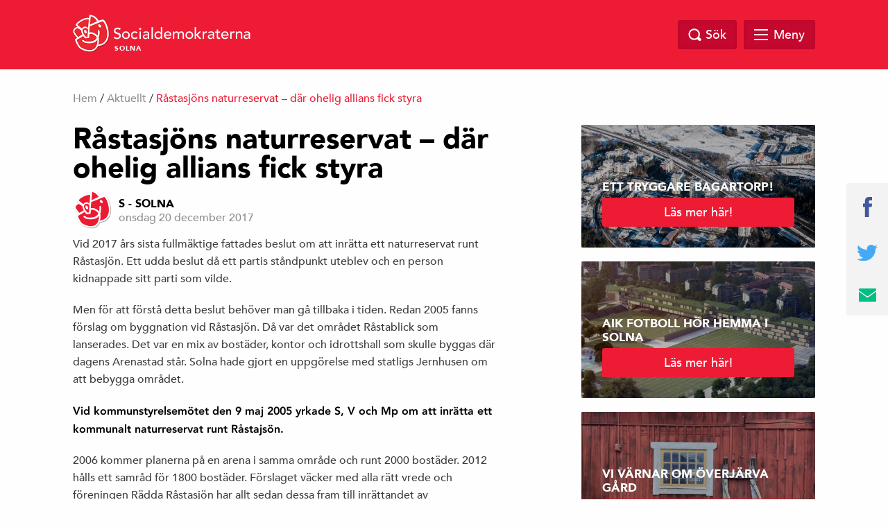

--- FILE ---
content_type: text/html; charset=UTF-8
request_url: https://socialdemokraternasolna.se/aktuellt/rastasjons-naturreservat-dar-ohelig-allians-fick-styra/
body_size: 9779
content:
<!doctype html>
<html class="no-js" dir="ltr" lang="sv-SE">

    <head>
        <meta charset="utf-8">
        <meta http-equiv="x-ua-compatible" content="ie=edge">
        <meta name="viewport" content="width=device-width, initial-scale=1.0, maximum-scale=1.0, minimum-scale=1.0, user-scalable=no">
        <link rel="stylesheet" href="https://socialdemokraternasolna.se/wp-content/themes/sap-temat-pro/css/foundation.min.css">
        <link rel="stylesheet" href="https://socialdemokraternasolna.se/wp-content/themes/sap-temat-pro/css/owl.carousel.min.css">
        <link rel="stylesheet" href="https://socialdemokraternasolna.se/wp-content/themes/sap-temat-pro/css/jquery.fancybox.min.css">
        
        <link rel="apple-touch-icon" sizes="180x180" href="https://socialdemokraternasolna.se/wp-content/themes/sap-temat-pro/apple-touch-icon.png">
        <link rel="icon" type="image/png" sizes="32x32" href="https://socialdemokraternasolna.se/wp-content/themes/sap-temat-pro/favicon-32x32.png">
        <link rel="icon" type="image/png" sizes="16x16" href="https://socialdemokraternasolna.se/wp-content/themes/sap-temat-pro/favicon-16x16.png">
        <link rel="manifest" href="https://socialdemokraternasolna.se/wp-content/themes/sap-temat-pro/manifest.json">
        <link rel="mask-icon" href="https://socialdemokraternasolna.se/wp-content/themes/sap-temat-pro/safari-pinned-tab.svg" color="#ed1b34">
        
        <meta name="theme-color" content="#ed1b34">
        
        <title>Råstasjöns naturreservat – där ohelig allians fick styra &#8211; Socialdemokraterna Solna</title>
<meta name='robots' content='max-image-preview:large' />
<link rel="alternate" type="application/rss+xml" title="Socialdemokraterna Solna &raquo; Webbflöde" href="https://socialdemokraternasolna.se/feed/" />
<link rel="alternate" type="application/rss+xml" title="Socialdemokraterna Solna &raquo; kommentarsflöde" href="https://socialdemokraternasolna.se/comments/feed/" />
<link rel="alternate" type="application/rss+xml" title="Socialdemokraterna Solna &raquo; Råstasjöns naturreservat – där ohelig allians fick styra kommentarsflöde" href="https://socialdemokraternasolna.se/aktuellt/rastasjons-naturreservat-dar-ohelig-allians-fick-styra/feed/" />
		<meta property="fb:app_id" content="240779043034493" />
    <meta property="og:title" content="Råstasjöns naturreservat – där ohelig allians fick styra"/>
    <meta property="og:description" content="Vid 2017 års sista fullmäktige fattades beslut om att inrätta ett naturreservat runt Råstasjön. Ett udda beslut då ett partis ståndpunkt uteblev och en person kidnappade sitt parti som vilde. Men för att förstå detta beslut behöver man gå tillbaka i tiden. Redan 2005 fanns förslag om byggnation vid Råstasjön. Då var det området Råstablick..."/>
    <meta property="og:type" content="article"/>
    <meta property="og:url" content="https://socialdemokraternasolna.se/aktuellt/rastasjons-naturreservat-dar-ohelig-allians-fick-styra/"/>
    <meta property="og:site_name" content="Socialdemokraterna Solna"/>
				<meta property="og:image" content="https://socialdemokraternasolna.se/wp-content/themes/sap-temat-pro/img/opengraph_image.png"/>


<script type="text/javascript">
window._wpemojiSettings = {"baseUrl":"https:\/\/s.w.org\/images\/core\/emoji\/14.0.0\/72x72\/","ext":".png","svgUrl":"https:\/\/s.w.org\/images\/core\/emoji\/14.0.0\/svg\/","svgExt":".svg","source":{"concatemoji":"https:\/\/socialdemokraternasolna.se\/wp-includes\/js\/wp-emoji-release.min.js?ver=6.1.1"}};
/*! This file is auto-generated */
!function(e,a,t){var n,r,o,i=a.createElement("canvas"),p=i.getContext&&i.getContext("2d");function s(e,t){var a=String.fromCharCode,e=(p.clearRect(0,0,i.width,i.height),p.fillText(a.apply(this,e),0,0),i.toDataURL());return p.clearRect(0,0,i.width,i.height),p.fillText(a.apply(this,t),0,0),e===i.toDataURL()}function c(e){var t=a.createElement("script");t.src=e,t.defer=t.type="text/javascript",a.getElementsByTagName("head")[0].appendChild(t)}for(o=Array("flag","emoji"),t.supports={everything:!0,everythingExceptFlag:!0},r=0;r<o.length;r++)t.supports[o[r]]=function(e){if(p&&p.fillText)switch(p.textBaseline="top",p.font="600 32px Arial",e){case"flag":return s([127987,65039,8205,9895,65039],[127987,65039,8203,9895,65039])?!1:!s([55356,56826,55356,56819],[55356,56826,8203,55356,56819])&&!s([55356,57332,56128,56423,56128,56418,56128,56421,56128,56430,56128,56423,56128,56447],[55356,57332,8203,56128,56423,8203,56128,56418,8203,56128,56421,8203,56128,56430,8203,56128,56423,8203,56128,56447]);case"emoji":return!s([129777,127995,8205,129778,127999],[129777,127995,8203,129778,127999])}return!1}(o[r]),t.supports.everything=t.supports.everything&&t.supports[o[r]],"flag"!==o[r]&&(t.supports.everythingExceptFlag=t.supports.everythingExceptFlag&&t.supports[o[r]]);t.supports.everythingExceptFlag=t.supports.everythingExceptFlag&&!t.supports.flag,t.DOMReady=!1,t.readyCallback=function(){t.DOMReady=!0},t.supports.everything||(n=function(){t.readyCallback()},a.addEventListener?(a.addEventListener("DOMContentLoaded",n,!1),e.addEventListener("load",n,!1)):(e.attachEvent("onload",n),a.attachEvent("onreadystatechange",function(){"complete"===a.readyState&&t.readyCallback()})),(e=t.source||{}).concatemoji?c(e.concatemoji):e.wpemoji&&e.twemoji&&(c(e.twemoji),c(e.wpemoji)))}(window,document,window._wpemojiSettings);
</script>
<style type="text/css">
img.wp-smiley,
img.emoji {
	display: inline !important;
	border: none !important;
	box-shadow: none !important;
	height: 1em !important;
	width: 1em !important;
	margin: 0 0.07em !important;
	vertical-align: -0.1em !important;
	background: none !important;
	padding: 0 !important;
}
</style>
	<link rel='stylesheet' id='wp-block-library-css' href='https://socialdemokraternasolna.se/wp-includes/css/dist/block-library/style.min.css?ver=6.1.1' type='text/css' media='all' />
<link rel='stylesheet' id='classic-theme-styles-css' href='https://socialdemokraternasolna.se/wp-includes/css/classic-themes.min.css?ver=1' type='text/css' media='all' />
<style id='global-styles-inline-css' type='text/css'>
body{--wp--preset--color--black: #000000;--wp--preset--color--cyan-bluish-gray: #abb8c3;--wp--preset--color--white: #ffffff;--wp--preset--color--pale-pink: #f78da7;--wp--preset--color--vivid-red: #cf2e2e;--wp--preset--color--luminous-vivid-orange: #ff6900;--wp--preset--color--luminous-vivid-amber: #fcb900;--wp--preset--color--light-green-cyan: #7bdcb5;--wp--preset--color--vivid-green-cyan: #00d084;--wp--preset--color--pale-cyan-blue: #8ed1fc;--wp--preset--color--vivid-cyan-blue: #0693e3;--wp--preset--color--vivid-purple: #9b51e0;--wp--preset--gradient--vivid-cyan-blue-to-vivid-purple: linear-gradient(135deg,rgba(6,147,227,1) 0%,rgb(155,81,224) 100%);--wp--preset--gradient--light-green-cyan-to-vivid-green-cyan: linear-gradient(135deg,rgb(122,220,180) 0%,rgb(0,208,130) 100%);--wp--preset--gradient--luminous-vivid-amber-to-luminous-vivid-orange: linear-gradient(135deg,rgba(252,185,0,1) 0%,rgba(255,105,0,1) 100%);--wp--preset--gradient--luminous-vivid-orange-to-vivid-red: linear-gradient(135deg,rgba(255,105,0,1) 0%,rgb(207,46,46) 100%);--wp--preset--gradient--very-light-gray-to-cyan-bluish-gray: linear-gradient(135deg,rgb(238,238,238) 0%,rgb(169,184,195) 100%);--wp--preset--gradient--cool-to-warm-spectrum: linear-gradient(135deg,rgb(74,234,220) 0%,rgb(151,120,209) 20%,rgb(207,42,186) 40%,rgb(238,44,130) 60%,rgb(251,105,98) 80%,rgb(254,248,76) 100%);--wp--preset--gradient--blush-light-purple: linear-gradient(135deg,rgb(255,206,236) 0%,rgb(152,150,240) 100%);--wp--preset--gradient--blush-bordeaux: linear-gradient(135deg,rgb(254,205,165) 0%,rgb(254,45,45) 50%,rgb(107,0,62) 100%);--wp--preset--gradient--luminous-dusk: linear-gradient(135deg,rgb(255,203,112) 0%,rgb(199,81,192) 50%,rgb(65,88,208) 100%);--wp--preset--gradient--pale-ocean: linear-gradient(135deg,rgb(255,245,203) 0%,rgb(182,227,212) 50%,rgb(51,167,181) 100%);--wp--preset--gradient--electric-grass: linear-gradient(135deg,rgb(202,248,128) 0%,rgb(113,206,126) 100%);--wp--preset--gradient--midnight: linear-gradient(135deg,rgb(2,3,129) 0%,rgb(40,116,252) 100%);--wp--preset--duotone--dark-grayscale: url('#wp-duotone-dark-grayscale');--wp--preset--duotone--grayscale: url('#wp-duotone-grayscale');--wp--preset--duotone--purple-yellow: url('#wp-duotone-purple-yellow');--wp--preset--duotone--blue-red: url('#wp-duotone-blue-red');--wp--preset--duotone--midnight: url('#wp-duotone-midnight');--wp--preset--duotone--magenta-yellow: url('#wp-duotone-magenta-yellow');--wp--preset--duotone--purple-green: url('#wp-duotone-purple-green');--wp--preset--duotone--blue-orange: url('#wp-duotone-blue-orange');--wp--preset--font-size--small: 13px;--wp--preset--font-size--medium: 20px;--wp--preset--font-size--large: 36px;--wp--preset--font-size--x-large: 42px;--wp--preset--spacing--20: 0.44rem;--wp--preset--spacing--30: 0.67rem;--wp--preset--spacing--40: 1rem;--wp--preset--spacing--50: 1.5rem;--wp--preset--spacing--60: 2.25rem;--wp--preset--spacing--70: 3.38rem;--wp--preset--spacing--80: 5.06rem;}:where(.is-layout-flex){gap: 0.5em;}body .is-layout-flow > .alignleft{float: left;margin-inline-start: 0;margin-inline-end: 2em;}body .is-layout-flow > .alignright{float: right;margin-inline-start: 2em;margin-inline-end: 0;}body .is-layout-flow > .aligncenter{margin-left: auto !important;margin-right: auto !important;}body .is-layout-constrained > .alignleft{float: left;margin-inline-start: 0;margin-inline-end: 2em;}body .is-layout-constrained > .alignright{float: right;margin-inline-start: 2em;margin-inline-end: 0;}body .is-layout-constrained > .aligncenter{margin-left: auto !important;margin-right: auto !important;}body .is-layout-constrained > :where(:not(.alignleft):not(.alignright):not(.alignfull)){max-width: var(--wp--style--global--content-size);margin-left: auto !important;margin-right: auto !important;}body .is-layout-constrained > .alignwide{max-width: var(--wp--style--global--wide-size);}body .is-layout-flex{display: flex;}body .is-layout-flex{flex-wrap: wrap;align-items: center;}body .is-layout-flex > *{margin: 0;}:where(.wp-block-columns.is-layout-flex){gap: 2em;}.has-black-color{color: var(--wp--preset--color--black) !important;}.has-cyan-bluish-gray-color{color: var(--wp--preset--color--cyan-bluish-gray) !important;}.has-white-color{color: var(--wp--preset--color--white) !important;}.has-pale-pink-color{color: var(--wp--preset--color--pale-pink) !important;}.has-vivid-red-color{color: var(--wp--preset--color--vivid-red) !important;}.has-luminous-vivid-orange-color{color: var(--wp--preset--color--luminous-vivid-orange) !important;}.has-luminous-vivid-amber-color{color: var(--wp--preset--color--luminous-vivid-amber) !important;}.has-light-green-cyan-color{color: var(--wp--preset--color--light-green-cyan) !important;}.has-vivid-green-cyan-color{color: var(--wp--preset--color--vivid-green-cyan) !important;}.has-pale-cyan-blue-color{color: var(--wp--preset--color--pale-cyan-blue) !important;}.has-vivid-cyan-blue-color{color: var(--wp--preset--color--vivid-cyan-blue) !important;}.has-vivid-purple-color{color: var(--wp--preset--color--vivid-purple) !important;}.has-black-background-color{background-color: var(--wp--preset--color--black) !important;}.has-cyan-bluish-gray-background-color{background-color: var(--wp--preset--color--cyan-bluish-gray) !important;}.has-white-background-color{background-color: var(--wp--preset--color--white) !important;}.has-pale-pink-background-color{background-color: var(--wp--preset--color--pale-pink) !important;}.has-vivid-red-background-color{background-color: var(--wp--preset--color--vivid-red) !important;}.has-luminous-vivid-orange-background-color{background-color: var(--wp--preset--color--luminous-vivid-orange) !important;}.has-luminous-vivid-amber-background-color{background-color: var(--wp--preset--color--luminous-vivid-amber) !important;}.has-light-green-cyan-background-color{background-color: var(--wp--preset--color--light-green-cyan) !important;}.has-vivid-green-cyan-background-color{background-color: var(--wp--preset--color--vivid-green-cyan) !important;}.has-pale-cyan-blue-background-color{background-color: var(--wp--preset--color--pale-cyan-blue) !important;}.has-vivid-cyan-blue-background-color{background-color: var(--wp--preset--color--vivid-cyan-blue) !important;}.has-vivid-purple-background-color{background-color: var(--wp--preset--color--vivid-purple) !important;}.has-black-border-color{border-color: var(--wp--preset--color--black) !important;}.has-cyan-bluish-gray-border-color{border-color: var(--wp--preset--color--cyan-bluish-gray) !important;}.has-white-border-color{border-color: var(--wp--preset--color--white) !important;}.has-pale-pink-border-color{border-color: var(--wp--preset--color--pale-pink) !important;}.has-vivid-red-border-color{border-color: var(--wp--preset--color--vivid-red) !important;}.has-luminous-vivid-orange-border-color{border-color: var(--wp--preset--color--luminous-vivid-orange) !important;}.has-luminous-vivid-amber-border-color{border-color: var(--wp--preset--color--luminous-vivid-amber) !important;}.has-light-green-cyan-border-color{border-color: var(--wp--preset--color--light-green-cyan) !important;}.has-vivid-green-cyan-border-color{border-color: var(--wp--preset--color--vivid-green-cyan) !important;}.has-pale-cyan-blue-border-color{border-color: var(--wp--preset--color--pale-cyan-blue) !important;}.has-vivid-cyan-blue-border-color{border-color: var(--wp--preset--color--vivid-cyan-blue) !important;}.has-vivid-purple-border-color{border-color: var(--wp--preset--color--vivid-purple) !important;}.has-vivid-cyan-blue-to-vivid-purple-gradient-background{background: var(--wp--preset--gradient--vivid-cyan-blue-to-vivid-purple) !important;}.has-light-green-cyan-to-vivid-green-cyan-gradient-background{background: var(--wp--preset--gradient--light-green-cyan-to-vivid-green-cyan) !important;}.has-luminous-vivid-amber-to-luminous-vivid-orange-gradient-background{background: var(--wp--preset--gradient--luminous-vivid-amber-to-luminous-vivid-orange) !important;}.has-luminous-vivid-orange-to-vivid-red-gradient-background{background: var(--wp--preset--gradient--luminous-vivid-orange-to-vivid-red) !important;}.has-very-light-gray-to-cyan-bluish-gray-gradient-background{background: var(--wp--preset--gradient--very-light-gray-to-cyan-bluish-gray) !important;}.has-cool-to-warm-spectrum-gradient-background{background: var(--wp--preset--gradient--cool-to-warm-spectrum) !important;}.has-blush-light-purple-gradient-background{background: var(--wp--preset--gradient--blush-light-purple) !important;}.has-blush-bordeaux-gradient-background{background: var(--wp--preset--gradient--blush-bordeaux) !important;}.has-luminous-dusk-gradient-background{background: var(--wp--preset--gradient--luminous-dusk) !important;}.has-pale-ocean-gradient-background{background: var(--wp--preset--gradient--pale-ocean) !important;}.has-electric-grass-gradient-background{background: var(--wp--preset--gradient--electric-grass) !important;}.has-midnight-gradient-background{background: var(--wp--preset--gradient--midnight) !important;}.has-small-font-size{font-size: var(--wp--preset--font-size--small) !important;}.has-medium-font-size{font-size: var(--wp--preset--font-size--medium) !important;}.has-large-font-size{font-size: var(--wp--preset--font-size--large) !important;}.has-x-large-font-size{font-size: var(--wp--preset--font-size--x-large) !important;}
.wp-block-navigation a:where(:not(.wp-element-button)){color: inherit;}
:where(.wp-block-columns.is-layout-flex){gap: 2em;}
.wp-block-pullquote{font-size: 1.5em;line-height: 1.6;}
</style>
<link rel='stylesheet' id='event-page-style-css' href='https://socialdemokraternasolna.se/wp-content/plugins/kalendarium/css/event-page.css?ver=6.1.1' type='text/css' media='all' />
<link rel='stylesheet' id='rapideye_forms_style-css' href='https://socialdemokraternasolna.se/wp-content/plugins/rapideye-forms/static/css/rapideye-forms.css' type='text/css' media='all' />
<link rel='stylesheet' id='s_theme-style-css' href='https://socialdemokraternasolna.se/wp-content/themes/sap-temat-pro/style.css?ver=6.1.1' type='text/css' media='all' />
<script type='text/javascript' src='https://socialdemokraternasolna.se/wp-includes/js/jquery/jquery.min.js?ver=3.6.1' id='jquery-core-js'></script>
<script type='text/javascript' src='https://socialdemokraternasolna.se/wp-includes/js/jquery/jquery-migrate.min.js?ver=3.3.2' id='jquery-migrate-js'></script>
<script type='text/javascript' src='https://socialdemokraternasolna.se/wp-content/plugins/rapideye-forms/node_modules/jquery-validation/dist/jquery.validate.min.js' id='rapideye_forms_validate-js'></script>
<link rel="https://api.w.org/" href="https://socialdemokraternasolna.se/wp-json/" /><link rel="alternate" type="application/json" href="https://socialdemokraternasolna.se/wp-json/wp/v2/posts/1378" /><link rel="EditURI" type="application/rsd+xml" title="RSD" href="https://socialdemokraternasolna.se/xmlrpc.php?rsd" />
<link rel="wlwmanifest" type="application/wlwmanifest+xml" href="https://socialdemokraternasolna.se/wp-includes/wlwmanifest.xml" />
<meta name="generator" content="WordPress 6.1.1" />
<link rel="canonical" href="https://socialdemokraternasolna.se/aktuellt/rastasjons-naturreservat-dar-ohelig-allians-fick-styra/" />
<link rel='shortlink' href='https://socialdemokraternasolna.se/?p=1378' />
<link rel="alternate" type="application/json+oembed" href="https://socialdemokraternasolna.se/wp-json/oembed/1.0/embed?url=https%3A%2F%2Fsocialdemokraternasolna.se%2Faktuellt%2Frastasjons-naturreservat-dar-ohelig-allians-fick-styra%2F" />
<link rel="alternate" type="text/xml+oembed" href="https://socialdemokraternasolna.se/wp-json/oembed/1.0/embed?url=https%3A%2F%2Fsocialdemokraternasolna.se%2Faktuellt%2Frastasjons-naturreservat-dar-ohelig-allians-fick-styra%2F&#038;format=xml" />
<link rel="pingback" href="https://socialdemokraternasolna.se/xmlrpc.php">    </head>

  <body class="post-template-default single single-post postid-1378 single-format-standard">
    
    
        
    

    <header class="site-header" id="header">
      <div class="row">
        <div class="large-12 columns">
            <a href="https://socialdemokraternasolna.se">
            <div class="logo">
            <img src="https://socialdemokraternasolna.se/wp-content/themes/sap-temat-pro/img/socialdemokraterna_liggande.png" alt="Socialdemokraterna">
            <span class="sub">Solna</span>
          </div>
            </a>
          <nav class="top-nav">
                      </nav>

          <div class="search-and-menu">
            <div class="site-search-wrap">
              <div class="site-search">
                <a href="#" class="search-close"></a>
                <form role="search" method="get" class="search-form" action="https://socialdemokraternasolna.se/">
				<label>
					<span class="screen-reader-text">Sök efter:</span>
					<input type="search" class="search-field" placeholder="Sök …" value="" name="s" />
				</label>
				<input type="submit" class="search-submit" value="Sök" />
			</form>              </div>

            </div>

            <a href="#" class="top-search"><span class="text">Sök</span></a>

            <div href="#" class="mega-menu">

                <div class="menu-link">
                    <div id="hamburger">
                        <span></span>
                        <span></span>
                        <span></span>
                        <span></span>
                    </div>
                    <span class="text">Meny</span>
                </div><!-- /.menu-link -->

                <div class="mega-menu-dropdown">
                    <div class="mega-menu-dropdown-wrap">
                        <nav id="mega-menu-eq" data-equalizer data-equalize-by-row="true" data-equalize-on="medium">

                            <div class="menu-megameny-container"><ul id="menu-megameny" class="mega-menu-wrap"><li data-equalizer-watch id="menu-item-951" class="menu-item menu-item-type-post_type menu-item-object-page menu-item-has-children"><a href="https://socialdemokraternasolna.se/aktuellt/">Aktuellt</a>
<ul class="sub-menu">
	<li id="menu-item-1175" class="menu-item menu-item-type-custom menu-item-object-custom"><a href="https://tockify.com/socialdemokraterna.solna/pinboard">Kalender</a></li>
	<li id="menu-item-3607" class="menu-item menu-item-type-post_type menu-item-object-page"><a href="https://socialdemokraternasolna.se/aktuellt/s-i-media/">S i media</a></li>
	<li id="menu-item-3459" class="menu-item menu-item-type-post_type menu-item-object-page"><a href="https://socialdemokraternasolna.se/kyrkoval_21september/">Kyrkoval 2025</a></li>
</ul>
</li>
<li data-equalizer-watch id="menu-item-962" class="menu-item menu-item-type-post_type menu-item-object-page menu-item-has-children"><a href="https://socialdemokraternasolna.se/var-politik/">Vår politik</a>
<ul class="sub-menu">
	<li id="menu-item-3098" class="menu-item menu-item-type-post_type menu-item-object-page"><a href="https://socialdemokraternasolna.se/solnakoalitionen/">Solnakoalitionen</a></li>
	<li id="menu-item-1408" class="menu-item menu-item-type-post_type menu-item-object-page"><a href="https://socialdemokraternasolna.se/var-politik/skola/">Skola</a></li>
	<li id="menu-item-1409" class="menu-item menu-item-type-post_type menu-item-object-page"><a href="https://socialdemokraternasolna.se/var-politik/forskola/">Förskola</a></li>
	<li id="menu-item-1393" class="menu-item menu-item-type-post_type menu-item-object-page"><a href="https://socialdemokraternasolna.se/var-politik/rastasjon/">Klimat och miljö</a></li>
	<li id="menu-item-964" class="menu-item menu-item-type-post_type menu-item-object-page"><a href="https://socialdemokraternasolna.se/var-politik/bostad/">Bostad</a></li>
	<li id="menu-item-1447" class="menu-item menu-item-type-post_type menu-item-object-page"><a href="https://socialdemokraternasolna.se/var-politik/aldre/">Äldreomsorg</a></li>
	<li id="menu-item-967" class="menu-item menu-item-type-post_type menu-item-object-page"><a href="https://socialdemokraternasolna.se/var-politik/idrottochkultur/">Kultur och fritid</a></li>
	<li id="menu-item-1443" class="menu-item menu-item-type-post_type menu-item-object-page"><a href="https://socialdemokraternasolna.se/var-politik/trygghet/">Trygghet</a></li>
	<li id="menu-item-1824" class="menu-item menu-item-type-post_type menu-item-object-page"><a href="https://socialdemokraternasolna.se/var-politik/jamstalldhet-2/">Demokrati och jämställdhet</a></li>
	<li id="menu-item-1444" class="menu-item menu-item-type-post_type menu-item-object-page"><a href="https://socialdemokraternasolna.se/var-politik/jobb-och-foretagande/">Jobb och företagande</a></li>
	<li id="menu-item-1446" class="menu-item menu-item-type-post_type menu-item-object-page"><a href="https://socialdemokraternasolna.se/var-politik/trafik-och-cykel/">Trafik</a></li>
</ul>
</li>
<li data-equalizer-watch id="menu-item-1186" class="menu-item menu-item-type-post_type menu-item-object-page menu-item-has-children"><a href="https://socialdemokraternasolna.se/kontakt/">Kontakt</a>
<ul class="sub-menu">
	<li id="menu-item-3662" class="menu-item menu-item-type-post_type menu-item-object-page"><a href="https://socialdemokraternasolna.se/kontakt/praktisera-hos-oss/">Praktisera hos oss</a></li>
</ul>
</li>
<li data-equalizer-watch id="menu-item-953" class="menu-item menu-item-type-post_type menu-item-object-page menu-item-has-children"><a href="https://socialdemokraternasolna.se/sara-och-peter/">Våra politiker</a>
<ul class="sub-menu">
	<li id="menu-item-955" class="menu-item menu-item-type-post_type menu-item-object-page"><a href="https://socialdemokraternasolna.se/sara-och-peter/sara-kukka-salam/">Sara Kukka-Salam</a></li>
	<li id="menu-item-954" class="menu-item menu-item-type-post_type menu-item-object-page"><a href="https://socialdemokraternasolna.se/sara-och-peter/peter-rangwe/">Peter Rangwe</a></li>
	<li id="menu-item-2794" class="menu-item menu-item-type-post_type menu-item-object-page"><a href="https://socialdemokraternasolna.se/sara-och-peter/eva-eriksson/">Eva Eriksson</a></li>
	<li id="menu-item-3087" class="menu-item menu-item-type-post_type menu-item-object-page"><a href="https://socialdemokraternasolna.se/sara-och-peter/martin-eliasson/">Martin Eliasson</a></li>
</ul>
</li>
</ul></div>
                            <div class="clearfix"></div>

                        </nav>
                    </div><!-- /.mega-menu-dropdown-wrap -->
                </div><!-- /.mega-menu-dropdown -->
            </div><!-- /.mega-menu -->

        </div>
    </div>
</div>
</header>

<div id="page-top"></div>

  <div class="breadcrumb">
    <div class="row">
      <div class="columns medium-12 medium-offset-0 large-12 large-offset-0">
        <div id="crumbs"><a href="https://socialdemokraternasolna.se">Hem</a> / <a href="https://socialdemokraternasolna.se/category/aktuellt/">Aktuellt</a> / <span class="current">Råstasjöns naturreservat – där ohelig allians fick styra</span></div>
        
      </div>
    </div>
  </div>
<section id="content">
	<div class="row">
		<div class="columns medium-10 medium-offset-1 large-7 large-offset-0">
			<main>

		
<div class="post">

	

	<h1 class="title">Råstasjöns naturreservat – där ohelig allians fick styra</h1>
	<div class="post-meta">
		<div class="author-image">
			<img alt='' src='https://secure.gravatar.com/avatar/79bfda74ad95e4ee604181606bae14c2?s=56&#038;d=mm&#038;r=g' srcset='https://secure.gravatar.com/avatar/79bfda74ad95e4ee604181606bae14c2?s=112&#038;d=mm&#038;r=g 2x' class='avatar avatar-56 photo' height='56' width='56' loading='lazy' decoding='async'/>		</div>
		<div class="author-date">
			<span class="author-name">
			<a href="https://socialdemokraternasolna.se/author/admin/">S - Solna</a>
			</span>
			<span class="post-timestamp">onsdag 20 december 2017</span>
		</div>
		<div class="clearfix"> </div>
	</div>

	<p>Vid 2017 års sista fullmäktige fattades beslut om att inrätta ett naturreservat runt Råstasjön. Ett udda beslut då ett partis ståndpunkt uteblev och en person kidnappade sitt parti som vilde.</p>
<p>Men för att förstå detta beslut behöver man gå tillbaka i tiden. Redan 2005 fanns förslag om byggnation vid Råstasjön. Då var det området Råstablick som lanserades. Det var en mix av bostäder, kontor och idrottshall som skulle byggas där dagens Arenastad står. Solna hade gjort en uppgörelse med statligs Jernhusen om att bebygga området.</p>
<p><strong>Vid kommunstyrelsemötet den 9 maj 2005 yrkade S, V och Mp om att inrätta ett kommunalt naturreservat runt Råstajsön. </strong></p>
<p>2006 kommer planerna på en arena i samma område och runt 2000 bostäder. 2012 hålls ett samråd för 1800 bostäder. Förslaget väcker med alla rätt vrede och föreningen Rädda Råstasjön har allt sedan dessa fram till inrättandet av naturreservatet kämpat hjältemodigt för sitt mål att skydda sjön.</p>
<p>Inför valet 2014 hade byggplanerna bantats till runt 700 bostäder. I februari 2016 upphäver Mark- och miljödomstolen detaljplanen med hänvisning till strandskyddet. Dessförinnan har Solna anlitat dyra jurister för att kunna bygga runt Råstasjön.</p>
<p>Vi socialdemokrater pekade i samrådet för naturreservatet att helt centralt för ett reservat är skyddet av värdefull natur och i detta fall den stadsnära naturen och den biologiska mångfalden. Vår bedömning är att de naturinventeringar som skett gäller inom det föreslagna reservatområdet behöver kompletteras och finns det ytterligare naturvärden som behöver skyddas är vi öppna för att då utvidga reservatet.</p>
<p>För att ge naturreservatet en befogad buffert har vi även sagt nej till alla byggnation av kontor och bostäder runt reservatet. Området ska värna om naturvärden och all utveckling ska begränsas till naturskydd, folkhälsa och idrott.</p>
<p>Tillsammans med Mp och V lade vi flera viktiga tilläggsyrkanden som i korthet innebär att:</p>
<ul>
<li>Fullmäktige politiskt skulle säkra området runt reservatet mot framtida byggnation</li>
<li>Natur-, miljö- och friluftsorganisationer ska ingå i ett samverkansråd för skötsel av reservatet</li>
<li>Sjövägen stängs för trafik</li>
</ul>
<p>&nbsp;</p>
<p>Allt detta röstade fullmäktige nej till, trots att det i grunden fanns en majoritet för dessa tilläggsyrkanden. Det var den moderatledda majoriteten som inte såg dessa som relevant och de fick med sig den enda ledamoten från Berghamrapartiet som valde att inte följa den linje som hans partis linje – som var att stödja våra tilläggsyrkanden.</p>
<p>Värt att påpeka är ett uttalande från moderaternas gruppledare Pehr Granfalk samma kväll som beslutet tas om området just utanför reservatet.</p>
<p>” Marken oppositionen pekar på utgörs mestadels av betong och saknar miljövärde”.</p>
<p>I mer än 12 år har vi inväntat ett skydd av Råstasjön. Vi är stolta men inte nöjda.</p>
<p><img decoding="async" src="https://socialdemokraternasolna.se/wp-content/uploads/2018/01/signsturer-1024x248.png" alt="" width="640" height="155" class="aligncenter size-large wp-image-1251" srcset="https://socialdemokraternasolna.se/wp-content/uploads/2018/01/signsturer.png 1024w, https://socialdemokraternasolna.se/wp-content/uploads/2018/01/signsturer-300x73.png 300w, https://socialdemokraternasolna.se/wp-content/uploads/2018/01/signsturer-768x186.png 768w, https://socialdemokraternasolna.se/wp-content/uploads/2018/01/signsturer-732x177.png 732w" sizes="(max-width: 640px) 100vw, 640px" /></p>
<p><img decoding="async" loading="lazy" src="https://socialdemokraternasolna.se/wp-content/uploads/2018/02/saraarne-rund-liten-300x290.png" alt="" width="300" height="290" class="aligncenter size-medium wp-image-1322" /></p>
<p>&nbsp;</p>

	<div class="clearfix"> </div>
	<div class="post-footer">
		<p>Senast uppdaterad: onsdag 20 december 2017</p>
		<div class="tags">
			<div class="tag-wrap">
							</div>
		</div>
		<div class="share-wrap">
						<a href="https://www.facebook.com/sharer/sharer.php?u=https%3A%2F%2Fsocialdemokraternasolna.se%2Faktuellt%2Frastasjons-naturreservat-dar-ohelig-allians-fick-styra%2F" target="_blank" class="js-share-facebook-link"><img src="https://socialdemokraternasolna.se/wp-content/themes/sap-temat-pro/img/facebook.svg" width="10" alt="Facebook"></a>
			<a href="https://twitter.com/intent/tweet?text=R%C3%A5stasj%C3%B6ns+naturreservat+%E2%80%93+d%C3%A4r+ohelig+allians+fick+styra&url=https%3A%2F%2Fsocialdemokraternasolna.se%2Faktuellt%2Frastasjons-naturreservat-dar-ohelig-allians-fick-styra%2F" target="_blank" class="js-share-twitter-link"><img src="https://socialdemokraternasolna.se/wp-content/themes/sap-temat-pro/img/twitter.svg" width="27" alt="Twitter"></a>
			<a href="/cdn-cgi/l/email-protection#[base64]"><img src="https://socialdemokraternasolna.se/wp-content/themes/sap-temat-pro/img/email.svg" width="25" alt="email"></a>
		</div>
		<div class="clearfix"></div>
	</div>

</div>

	</main>
</div>


<div class="columns medium-6 medium-offset-3 large-4 large-offset-1">
  <aside>
    
    <!-- <div class="widget sidebar-link-style-1" style="background-image: url('https://socialdemokraternasolna.se/wp-content/themes/sap-temat-pro/img/widget.jpg');">
      <div class="text-wrap">
        <h4 class="title">Bli Medlem</h4>
        <a href="#" class="button full">Gå med i Socialdemokraterna</a>
      </div>
    </div> -->


    

    <div class="newsletter">
      <h4 class="title">LÄS VÅRT NYHETSBREV</h4>
      <form class="" action="" method="post">
        <input type="email" name="" value="" placeholder="Din e-postadress">
        <input type="submit" name="" value="Prenumerera" class="button full">
      </form>
    </div>



		<section id="banner_widget-16" class="widget banner_widget">
            <div class="bannerwidget" style="background-image: url('https://socialdemokraternasolna.se/wp-content/uploads/2017/11/Bagartorp.jpg');">
                <div class="banner-wrap-text">
                    <span class="banner-title">Ett tryggare Bagartorp!</span>
                                        <a href="https://socialdemokraternasolna.se/kampanj/sluta-nedmontera-bagartorp/" target="_blank" class="button full banner-cta">Läs mer här!</a>
                                    </div>
                                  <div class="banner-overlay"></div>
                                <a href="https://socialdemokraternasolna.se/kampanj/sluta-nedmontera-bagartorp/" target="_blank" class="link-wrap"></a>
            </div>

 		  </section><section id="banner_widget-13" class="widget banner_widget">
            <div class="bannerwidget" style="background-image: url('https://socialdemokraternasolna.se/wp-content/uploads/2022/08/jakobeklund-scaled.jpg');">
                <div class="banner-wrap-text">
                    <span class="banner-title">AIK fotboll hör hemma i Solna</span>
                                        <a href="https://socialdemokraternasolna.se/kampanj/aik-fotboll-hor-hemma-i-solna/" target="_blank" class="button full banner-cta">Läs mer här!</a>
                                    </div>
                                  <div class="banner-overlay"></div>
                                <a href="https://socialdemokraternasolna.se/kampanj/aik-fotboll-hor-hemma-i-solna/" target="_blank" class="link-wrap"></a>
            </div>

 		  </section><section id="banner_widget-15" class="widget banner_widget">
            <div class="bannerwidget" style="background-image: url(' https://socialdemokraternasolna.se/wp-content/uploads/2021/09/Overjarva-2-scaled-e1643371347909.jpg');">
                <div class="banner-wrap-text">
                    <span class="banner-title">VI VÄRNAR OM ÖVERJÄRVA GÅRD</span>
                                        <a href="https://socialdemokraternasolna.se/kampanj/overjarva-gard/" target="_blank" class="button full banner-cta">Läs mer här!</a>
                                    </div>
                                  <div class="banner-overlay"></div>
                                <a href="https://socialdemokraternasolna.se/kampanj/overjarva-gard/" target="_blank" class="link-wrap"></a>
            </div>

 		  </section><section id="banner_widget-11" class="widget banner_widget">
            <div class="bannerwidget" style="background-image: url('https://socialdemokraternasolna.se/wp-content/uploads/2022/03/Skolllyftet-Logga-och-text-TILL-WIDGET-LITEN-1.jpg');">
                <div class="banner-wrap-text">
                    <span class="banner-title">Skollyftet Solna</span>
                                        <a href="https://socialdemokraternasolna.se/kampanj/skollyftet-solna/" target="_blank" class="button full banner-cta">Läs mer här!</a>
                                    </div>
                                  <div class="banner-overlay"></div>
                                <a href="https://socialdemokraternasolna.se/kampanj/skollyftet-solna/" target="_blank" class="link-wrap"></a>
            </div>

 		  </section><section id="banner_widget-12" class="widget banner_widget">
            <div class="bannerwidget" style="background-image: url('https://socialdemokraternasolna.se/wp-content/uploads/2019/01/tallbacka-e1548424473623.jpg');">
                <div class="banner-wrap-text">
                    <span class="banner-title">Tallbackatomten är räddad!</span>
                                        <a href="https://socialdemokraternasolna.se/kampanj/radda-tallbackaskolan/" target="_blank" class="button full banner-cta">Läs mer här!</a>
                                    </div>
                                  <div class="banner-overlay"></div>
                                <a href="https://socialdemokraternasolna.se/kampanj/radda-tallbackaskolan/" target="_blank" class="link-wrap"></a>
            </div>

 		  </section><section id="banner_widget-4" class="widget banner_widget">
            <div class="bannerwidget" style="background-image: url('https://socialdemokraternasolna.se/wp-content/uploads/2018/01/hagalund2.jpg');">
                <div class="banner-wrap-text">
                    <span class="banner-title">Vi satsar på Hagalund!</span>
                                        <a href="https://socialdemokraternasolna.se/kampanj/vi-satsar-pa-hagalund/" target="_blank" class="button full banner-cta">Läs mer här!</a>
                                    </div>
                                  <div class="banner-overlay"></div>
                                <a href="https://socialdemokraternasolna.se/kampanj/vi-satsar-pa-hagalund/" target="_blank" class="link-wrap"></a>
            </div>

 		  </section><section id="facebook_page_widget-2" class="widget facebook_page_widget">
            <div class="facebook-page">
        <div class="facebook-embed-wrap">
          <iframe src="https://www.facebook.com/plugins/page.php?href=https%3A%2F%2Fwww.facebook.com%2FSocialdemokraternaSolna/&tabs=timeline&width=340&height=500&small_header=false&adapt_container_width=true&hide_cover=false&show_facepile=true&appId=240779043034493" width="340" height="500" style="border:none;overflow:hidden" scrolling="no" frameborder="0" allowTransparency="true"></iframe>
        </div>
        <div class="facebook-mobile-link">
          <a href="https://facebook.com/SocialdemokraternaSolna/" class="button fb-mb-link" target="_blank">Följ oss på Facebok</a>
        </div>
      </div>
      

		  </section><section id="calendar_widget-2" class="widget widget_calendar_widget"><div class="calendar-widget-wrap">
<h2 class="widget-title">Evenemang</h2>
<style media="screen">
	.calendar-widget-wrap {display: none;}
</style>


<a href="https://socialdemokraternasolna.se/kalendarium" class="button">Se alla evenemang</a>

</div>


</section>
  </aside>
</div>
	</div>
</section>



	<div class="share-sticky">
		
		<a href="https://www.facebook.com/sharer/sharer.php?u=https%3A%2F%2Fsocialdemokraternasolna.se%2Faktuellt%2Frastasjons-naturreservat-dar-ohelig-allians-fick-styra%2F" target="_blank" class="js-share-facebook-link"><img src="https://socialdemokraternasolna.se/wp-content/themes/sap-temat-pro/img/facebook.svg" width="13" alt="facebook"></a>
		<a href="https://twitter.com/intent/tweet?text=R%C3%A5stasj%C3%B6ns+naturreservat+%E2%80%93+d%C3%A4r+ohelig+allians+fick+styra&url=https%3A%2F%2Fsocialdemokraternasolna.se%2Faktuellt%2Frastasjons-naturreservat-dar-ohelig-allians-fick-styra%2F" target="_blank" class="js-share-twitter-link"><img src="https://socialdemokraternasolna.se/wp-content/themes/sap-temat-pro/img/twitter.svg" alt="Twitter" width="30"></a>
		<a href="/cdn-cgi/l/email-protection#[base64]"><img src="https://socialdemokraternasolna.se/wp-content/themes/sap-temat-pro/img/email.svg" alt="Email" width="25"></a>
	</div>

	<footer class="site-footer  grey-footer">
		<div class="row">
			<div class="columns medium-2">
				<a href="https://socialdemokraternasolna.se">
				<div class="logo">
					<img src="https://socialdemokraternasolna.se/wp-content/themes/sap-temat-pro/img/socialdemokraterna_staende_logotyp.png" alt="Socialdemokraterna">
					<span class="sub">Solna</span>
				</div>
				</a>
			</div>

			<div class="columns medium-4 medium-offset-1">
				<div class="contact-us">
					<span class="decorative-title"></span>
					<p>
											</p>
				</div>
			</div>

			<div class="columns medium-4 medium-offset-1">

				<div class="newsletter">
					<span class="decorative-title title">LÄS VÅRT NYHETSBREV</span>
					<form class="" action="" method="post">
						<input type="email" name="" value="" placeholder="Din e-postadress">
						<input type="submit" name="" value="Prenumerera" class="button full">
					</form>
				</div>

			</div>

		</div>

		<a href="#page-top" class="to-top">
		<div class="footer-bar">
			<div class="columns medium-12">
				<p>Till Toppen</p>
			</div>
		</div>
		</a>

	</footer>

	<script data-cfasync="false" src="/cdn-cgi/scripts/5c5dd728/cloudflare-static/email-decode.min.js"></script><script type="text/javascript">
		var instaUserID = "";
		var instaAccessToken = "";
		var templateDirectory = "https://socialdemokraternasolna.se/wp-content/themes/sap-temat-pro";
	</script>

	<script src="https://socialdemokraternasolna.se/wp-content/themes/sap-temat-pro/js/vendor/jquery.js"></script>
	<script src="https://socialdemokraternasolna.se/wp-content/themes/sap-temat-pro/js/vendor/jquery.validate.min.js"></script>
	<script src="https://socialdemokraternasolna.se/wp-content/themes/sap-temat-pro/js/vendor/jquery.mask.js"></script>
	<script src="https://socialdemokraternasolna.se/wp-content/themes/sap-temat-pro/js/vendor/what-input.js"></script>
	<script src="https://socialdemokraternasolna.se/wp-content/themes/sap-temat-pro/js/vendor/foundation.min.js"></script>
	<script src="https://socialdemokraternasolna.se/wp-content/themes/sap-temat-pro/js/vendor/instafeed.min.js"></script>
	<script src="https://socialdemokraternasolna.se/wp-content/themes/sap-temat-pro/js/vendor/owl.carousel.min.js"></script>
	<script src="https://socialdemokraternasolna.se/wp-content/themes/sap-temat-pro/js/vendor/jquery.fancybox.min.js"></script>
	<script src="https://socialdemokraternasolna.se/wp-content/themes/sap-temat-pro/js/app.js"></script>

	<script type='text/javascript' src='https://socialdemokraternasolna.se/wp-content/plugins/rapideye-forms/static/js/rapideye-forms.js' id='rapideye_forms_js-js'></script>
<script type='text/javascript' src='https://socialdemokraternasolna.se/wp-content/themes/sap-temat-pro/js/navigation.js?ver=20151215' id='s_theme-navigation-js'></script>
<script type='text/javascript' src='https://socialdemokraternasolna.se/wp-content/themes/sap-temat-pro/js/skip-link-focus-fix.js?ver=20151215' id='s_theme-skip-link-focus-fix-js'></script>
<script type='text/javascript' src='https://socialdemokraternasolna.se/wp-includes/js/comment-reply.min.js?ver=6.1.1' id='comment-reply-js'></script>

	<!-- Tema av Great Beyond AB - info at greatbeyond.se -->
	<!-- SAP-THEME PRO VERSION 2.8.3 -->

<script defer src="https://static.cloudflareinsights.com/beacon.min.js/vcd15cbe7772f49c399c6a5babf22c1241717689176015" integrity="sha512-ZpsOmlRQV6y907TI0dKBHq9Md29nnaEIPlkf84rnaERnq6zvWvPUqr2ft8M1aS28oN72PdrCzSjY4U6VaAw1EQ==" data-cf-beacon='{"version":"2024.11.0","token":"7806677e0f6e48e998215ed7909ede9c","r":1,"server_timing":{"name":{"cfCacheStatus":true,"cfEdge":true,"cfExtPri":true,"cfL4":true,"cfOrigin":true,"cfSpeedBrain":true},"location_startswith":null}}' crossorigin="anonymous"></script>
</body>
</html>


--- FILE ---
content_type: text/css
request_url: https://socialdemokraternasolna.se/wp-content/themes/sap-temat-pro/style.css?ver=6.1.1
body_size: 7731
content:
@charset "UTF-8";
/*
Theme Name: SAP Temat PRO
Theme URI: http://www.greatbeyond.se/
Author: Great Beyond
Author URI: http://www.greatbeyond.se/
Description: Officiella SAP temat.
Version: 2.8.5.
Text Domain: sap-temat-pro
Tags: SAP PRO
*/
@font-face {
  font-family: 'regular';
  src: url("fonts/1.woff");
  font-weight: normal;
  font-style: normal; }

@font-face {
  font-family: 'heavy';
  src: url("fonts/2.woff");
  font-weight: normal;
  font-style: normal; }

@font-face {
  font-family: 'black';
  src: url("fonts/black.woff");
  font-weight: normal;
  font-style: normal; }

.primary-bg-color {
  background-color: #ED1B34; }

.primary-bg-color-hover {
  background-color: #c4082e; }

.primary-color {
  color: #ED1B34; }

.secondary-bg-color {
  background-color: #00c3c5; }

.secondary-color {
  color: #00c3c5; }

.clear {
  clear: both; }

body {
  padding-top: 100px; }

body, p {
  font-family: "regular";
  font-size: 16px;
  line-height: 25px;
  color: #3c3c3c;
  word-wrap: break-word; }

p {
  margin-bottom: 20px;
  word-wrap: break-word; }

a {
  color: #ED1B34;
  word-wrap: break-word; }

a:hover {
  color: #ca0b22; }

h1, h2, h3, h4, h5, h6 {
  font-family: "black";
  color: #000000;
  word-wrap: break-word; }

.post h1, .page h1 {
  font-size: 42px;
  line-height: 43px;
  color: #000000;
  text-transform: none; }

.post h2, .page h2 {
  font-size: 36px;
  line-height: 37px;
  color: #000000;
  text-transform: none; }

.post h3, .page h3 {
  font-size: 30px;
  line-height: 31px;
  color: #000000;
  text-transform: none; }

.post h4, .page h4 {
  font-size: 24px;
  line-height: 25px;
  color: #000000;
  text-transform: none; }

.post h5, .page h5 {
  font-size: 18px;
  line-height: 19px;
  color: #000000;
  text-transform: none; }

strong {
  font-family: "heavy";
  color: #000000;
  font-weight: normal; }

.strong {
  font-family: "heavy";
  font-size: 20px;
  line-height: 28px;
  color: #000000;
  font-weight: normal;
  margin-bottom: 17px; }

input[type='submit'] {
  border: none;
  background: #ED1B34;
  color: #ffffff;
  -webkit-border-radius: 3px;
  -moz-border-radius: 3px;
  -ms-border-radius: 3px;
  border-radius: 3px;
  margin: 0px;
  font-size: 18px;
  line-height: 18px;
  padding: 11px;
  cursor: pointer;
  transition: background-color .25s ease-out, color .25s ease-out; }

input[type='submit']:hover, input[type='submit']:focus {
  background: #ca0b22; }

.decorative-title {
  font-size: 16px;
  line-height: 21px;
  text-transform: uppercase;
  margin-bottom: 5px;
  color: #3c3c3c;
  font-family: 'black';
  display: block; }

/*404 page*/
#wrap-404 h3 {
  margin-top: -5px !important; }

#wrap-404 .screen-reader-text {
  display: none; }

#wrap-404 .search-submit {
  cursor: pointer;
  background: #ED1B34;
  color: #ffffff;
  -webkit-border-radius: 3px;
  -moz-border-radius: 3px;
  -ms-border-radius: 3px;
  border-radius: 3px;
  border: none;
  margin: 0px;
  font-size: 18px;
  line-height: 18px;
  padding: 12px 20px;
  font-family: "regular";
  font-size: 18px;
  line-height: 18px; }
  #wrap-404 .search-submit:hover, #wrap-404 .search-submit:focus {
    background: #ca0b22; }

#wrap-404 .callout.warning {
  border: none;
  -webkit-border-radius: 3px;
  -moz-border-radius: 3px;
  -ms-border-radius: 3px;
  border-radius: 3px;
  padding: 30px; }

#wrap-404 .search-form label {
  width: 65%;
  float: left;
  margin: 0px;
  margin-bottom: 0px; }

#wrap-404 .search-submit {
  width: 32%;
  float: right;
  margin: 0px;
  margin-bottom: 0px; }

#wrap-404 .search-field {
  margin: 0px;
  margin-bottom: 0px; }

figure {
  max-width: 100%; }

/* h4 {font-size: 16px; line-height: 21px; text-transform: uppercase; margin-bottom: 5px; color: #3c3c3c;} */
.row {
  max-width: 1100px; }

.column, .columns {
  padding-right: 15px;
  padding-left: 15px; }

.button {
  background: #ED1B34;
  color: #ffffff;
  -webkit-border-radius: 3px;
  -moz-border-radius: 3px;
  -ms-border-radius: 3px;
  border-radius: 3px;
  margin: 0px;
  font-size: 18px;
  line-height: 18px;
  padding: 11px; }
  .button:hover, .button:focus {
    background: #ca0b22; }
  .button.full {
    width: 100%; }
  .button.read-more {
    background-image: url("img/dots.svg");
    background-repeat: no-repeat;
    background-position: left 20px center;
    padding-left: 52px;
    padding-right: 20px;
    margin-bottom: 10px; }
  .button.show-all {
    background-color: #f3f3f3;
    color: #000000;
    background-image: url("img/book.svg");
    background-repeat: no-repeat;
    background-size: 22px;
    background-position: left 20px center;
    padding-left: 52px;
    padding-right: 20px;
    margin-bottom: 40px; }
    .button.show-all:hover {
      background-color: #e8e8e8; }

[type=color], [type=date], [type=datetime-local], [type=datetime], [type=email], [type=month], [type=number], [type=password], [type=search], [type=tel], [type=text], [type=time], [type=url], [type=week] {
  box-shadow: none;
  -webkit-border-radius: 3px;
  -moz-border-radius: 3px;
  -ms-border-radius: 3px;
  border-radius: 3px;
  border: 2px solid #000000;
  height: 42px;
  margin-bottom: 10px;
  padding: 8px 15px; }

[type=color]:focus, [type=date]:focus, [type=datetime-local]:focus, [type=datetime]:focus, [type=email]:focus, [type=month]:focus, [type=number]:focus, [type=password]:focus, [type=search]:focus, [type=tel]:focus, [type=text]:focus, [type=time]:focus, [type=url]:focus, [type=week]:focus {
  box-shadow: none;
  -webkit-border-radius: 3px;
  -moz-border-radius: 3px;
  -ms-border-radius: 3px;
  border-radius: 3px;
  border: 2px solid #000000;
  height: 42px;
  margin-bottom: 10px;
  padding: 8px 15px; }

.column:last-child:not(:first-child), .columns:last-child:not(:first-child) {
  float: left; }

#hamburger {
  width: 20px;
  height: 16px;
  position: absolute;
  left: 15px;
  top: 13px;
  -webkit-transform: rotate(0deg);
  -moz-transform: rotate(0deg);
  -o-transform: rotate(0deg);
  transform: rotate(0deg);
  -webkit-transition: .1s ease-in-out;
  -moz-transition: .1s ease-in-out;
  -o-transition: .1s ease-in-out;
  transition: .1s ease-in-out;
  cursor: pointer; }

#hamburger span {
  display: block;
  position: absolute;
  height: 2px;
  width: 100%;
  background: white;
  opacity: 1;
  left: 0;
  -webkit-transform: rotate(0deg);
  -moz-transform: rotate(0deg);
  -o-transform: rotate(0deg);
  transform: rotate(0deg);
  -webkit-transition: .1s ease-in-out;
  -moz-transition: .1s ease-in-out;
  -o-transition: .1s ease-in-out;
  transition: .1s ease-in-out; }

#hamburger span:nth-child(1) {
  top: 0px; }

#hamburger span:nth-child(2), #hamburger span:nth-child(3) {
  top: 7px; }

#hamburger span:nth-child(4) {
  top: 14px; }

.mega-menu.open #hamburger span:nth-child(1) {
  top: 7px;
  width: 0%;
  left: 50%; }

.mega-menu.open #hamburger span:nth-child(2) {
  -webkit-transform: rotate(45deg);
  -moz-transform: rotate(45deg);
  -o-transform: rotate(45deg);
  transform: rotate(45deg); }

.mega-menu.open #hamburger span:nth-child(3) {
  -webkit-transform: rotate(-45deg);
  -moz-transform: rotate(-45deg);
  -o-transform: rotate(-45deg);
  transform: rotate(-45deg); }

.mega-menu.open #hamburger span:nth-child(4) {
  top: 7px;
  width: 0%;
  left: 50%; }

header {
  height: 100px;
  background: #ED1B34;
  color: #ffffff; }
  header .logo {
    float: left;
    margin-right: 20px;
    position: relative;
    padding-top: 20px;
    width: 330px; }
    header .logo img {
      width: 256px; }
    header .logo .sub {
      width: 270px;
      text-transform: uppercase;
      position: absolute;
      bottom: -7px;
      left: 60px;
      font-size: 10px;
      font-family: "black";
      line-height: 25px;
      letter-spacing: 1px;
      color: #ffffff; }
      header .logo .sub:hover {
        color: #ffffff; }
  header nav.top-nav {
    float: left;
    position: relative;
    width: 429px;
    height: 100px;
    overflow: hidden; }
    header nav.top-nav ul {
      list-style: none;
      margin: 0px; }
      header nav.top-nav ul li {
        float: left; }
        header nav.top-nav ul li a {
          color: #ffffff;
          font-family: "black";
          font-size: 18px;
          line-height: 26px;
          text-transform: uppercase;
          letter-spacing: 0.4px;
          display: inline-block;
          padding: 38px 12px 36px 12px;
          position: relative; }
          header nav.top-nav ul li a:hover:after {
            content: "";
            position: absolute;
            width: calc(100% - 24px);
            height: 3px;
            background: #ffffff;
            top: calc(50% + 13px);
            left: 12px; }
        header nav.top-nav ul li.current-menu-item a:after {
          content: "";
          position: absolute;
          width: calc(100% - 24px);
          height: 3px;
          background: #ffffff;
          top: calc(50% + 13px);
          left: 12px; }
  header .site-search-wrap {
    width: 0px;
    height: 0px;
    position: relative;
    display: none;
    z-index: 9999; }
  header .site-search-wrap.open {
    display: block; }
  header .site-search {
    position: absolute;
    top: 0px;
    right: -84px;
    width: 600px;
    height: 100%; }
    header .site-search label span {
      display: none; }
    header .site-search .search-field {
      height: 42px;
      border: 0px;
      background: #ffffff; }
    header .site-search .search-submit {
      position: absolute;
      top: 5px;
      right: 5px;
      width: 74px;
      height: 33px;
      color: #ffffff;
      background-color: #ED1B34;
      -webkit-border-radius: 3px;
      -moz-border-radius: 3px;
      -ms-border-radius: 3px;
      border-radius: 3px;
      background-image: url("img/search_white.svg");
      background-size: 23px 23px;
      background-repeat: no-repeat;
      background-position: left 10px center;
      padding-left: 30px;
      border: none;
      cursor: pointer;
      font-size: 18px;
      line-height: 22px;
      font-family: "regular"; }
      header .site-search .search-submit:hover, header .site-search .search-submit:focus {
        background-color: #c4082e;
        outline: none; }
  header .search-and-menu {
    float: right;
    padding-top: 29px; }
    header .search-and-menu .top-search {
      float: left;
      height: 42px;
      background-color: #c4082e;
      color: #ffffff;
      font-size: 18px;
      line-height: 22px;
      padding: 10px 15px 10px 40px;
      -webkit-border-radius: 3px;
      -moz-border-radius: 3px;
      -ms-border-radius: 3px;
      border-radius: 3px;
      margin-right: 10px;
      background-image: url("img/search_white.svg");
      background-size: 23px 23px;
      background-repeat: no-repeat;
      background-position: left 15px center;
      transition: background-color .25s ease-out,color .25s ease-out;
      -moz-box-shadow: inset 0 0 5px #bb052a;
      -webkit-box-shadow: inset 0 0 5px #bb052a;
      box-shadow: inset 0 0 5px #bb052a; }
      header .search-and-menu .top-search:hover {
        background-color: #ffffff;
        color: #c4082e;
        box-shadow: none;
        background-image: url("img/search_red.svg"); }
    header .search-and-menu .mega-menu {
      float: left;
      height: 42px; }
      header .search-and-menu .mega-menu .menu-link {
        cursor: pointer;
        position: relative;
        width: 100%;
        height: 100%;
        padding: 10px 15px 10px 43px;
        display: block;
        background: #c4082e;
        color: #ffffff;
        font-size: 18px;
        line-height: 22px;
        -webkit-border-radius: 3px;
        -moz-border-radius: 3px;
        -ms-border-radius: 3px;
        border-radius: 3px;
        transition: background-color .25s ease-out,color .25s ease-out;
        -moz-box-shadow: inset 0 0 5px #bb052a;
        -webkit-box-shadow: inset 0 0 5px #bb052a;
        box-shadow: inset 0 0 5px #bb052a; }
        header .search-and-menu .mega-menu .menu-link:hover {
          background-color: #ffffff;
          color: #c4082e;
          box-shadow: none; }
          header .search-and-menu .mega-menu .menu-link:hover #hamburger span {
            background: #c4082e; }
      header .search-and-menu .mega-menu .mega-menu-dropdown {
        background: #ED1B34;
        position: absolute;
        width: 100%;
        top: 100px;
        left: 0px;
        padding-top: 55px;
        padding-bottom: 40px;
        display: none;
        z-index: 9999; }
        header .search-and-menu .mega-menu .mega-menu-dropdown .mega-menu-dropdown-wrap {
          max-width: 1070px;
          margin: 0 auto; }
          header .search-and-menu .mega-menu .mega-menu-dropdown .mega-menu-dropdown-wrap nav ul {
            list-style: none;
            margin: 0px; }
            header .search-and-menu .mega-menu .mega-menu-dropdown .mega-menu-dropdown-wrap nav ul li {
              width: 25%;
              float: left;
              margin-bottom: 30px; }
              header .search-and-menu .mega-menu .mega-menu-dropdown .mega-menu-dropdown-wrap nav ul li a {
                color: #ffffff;
                font-family: "black";
                font-size: 18px;
                line-height: 26px;
                text-transform: uppercase;
                letter-spacing: 0.4px;
                padding-left: 10px; }
                header .search-and-menu .mega-menu .mega-menu-dropdown .mega-menu-dropdown-wrap nav ul li a:hover {
                  text-decoration: underline; }
              header .search-and-menu .mega-menu .mega-menu-dropdown .mega-menu-dropdown-wrap nav ul li ul li {
                position: relative;
                z-index: 1;
                width: 100%;
                float: none;
                margin-bottom: 0px; }
                header .search-and-menu .mega-menu .mega-menu-dropdown .mega-menu-dropdown-wrap nav ul li ul li a {
                  font-family: "regular";
                  font-size: 16px;
                  line-height: 25px;
                  text-transform: none;
                  display: block;
                  padding: 2px 0px 2px 11px; }
                header .search-and-menu .mega-menu .mega-menu-dropdown .mega-menu-dropdown-wrap nav ul li ul li ul {
                  position: relative;
                  -webkit-border-radius: 0px 0px 3px 3px;
                  -moz-border-radius: 0px 0px 3px 3px;
                  -ms-border-radius: 0px 0px 3px 3px;
                  border-radius: 0px 0px 3px 3px; }
                  header .search-and-menu .mega-menu .mega-menu-dropdown .mega-menu-dropdown-wrap nav ul li ul li ul li a {
                    padding-left: 30px;
                    font-family: "regular"; }
                  header .search-and-menu .mega-menu .mega-menu-dropdown .mega-menu-dropdown-wrap nav ul li ul li ul li ul {
                    display: none; }
      header .search-and-menu .mega-menu.open .mega-menu-dropdown {
        display: block; }
      header .search-and-menu .mega-menu.open .menu-link {
        background-color: #ffffff;
        color: #c4082e;
        box-shadow: none; }
        header .search-and-menu .mega-menu.open .menu-link #hamburger span {
          background: #c4082e; }

.searched span {
  color: #00c3c5; }

.admin-bar header {
  top: 32px; }

.admin-bar #home-jumbotron {
  height: 70vh; }

#home-jumbotron {
  /* height:620px; */
  height: 70vh;
  /* max-width:1440px; */
  width: 100%;
  margin: 0px auto;
  background-color: #f3f3f3;
  background-repeat: no-repeat;
  background-size: cover;
  background-position: center;
  margin-bottom: -10px;
  display: flex;
  align-items: center;
  justify-content: center; }
  #home-jumbotron .text-wrap {
    text-align: center;
    padding: 0px 30px; }
    #home-jumbotron .text-wrap .title {
      margin: 0px;
      color: #ffffff;
      margin-bottom: 20px;
      font-size: 42px;
      line-height: 60px;
      padding: 0px; }
      #home-jumbotron .text-wrap .title span {
        background-color: #ED1B34;
        color: #fff;
        display: inline;
        padding: 0px 15px;
        box-decoration-break: clone;
        -webkit-box-decoration-break: clone; }
    #home-jumbotron .text-wrap .button.cta {
      height: 50px;
      background: #ffffff;
      border: 3px solid #ED1B34;
      color: #ED1B34;
      font-family: "black";
      padding: 14px 13px;
      -webkit-border-radius: 0px;
      -moz-border-radius: 0px;
      -ms-border-radius: 0px;
      border-radius: 0px;
      margin: 0px 10px; }
      #home-jumbotron .text-wrap .button.cta:hover {
        background: #ED1B34;
        color: #ffffff; }

.post {
  padding-bottom: 30px; }
  .post .post-image {
    margin-left: -30px;
    margin-right: -30px;
    margin-bottom: 26px; }
    .post .post-image .wp-post-image {
      width: 100%; }
  .post .title {
    font-size: 42px;
    line-height: 42px;
    margin-bottom: 10px; }
  .post .post-meta {
    margin-bottom: 10px; }
    .post .post-meta .author-image {
      width: 56px;
      height: 56px;
      -webkit-border-radius: 50%;
      -moz-border-radius: 50%;
      -ms-border-radius: 50%;
      border-radius: 50%;
      overflow: hidden;
      float: left;
      margin-right: 10px; }
    .post .post-meta .author-date {
      float: left;
      padding-top: 10px; }
      .post .post-meta .author-date .author-name {
        display: block;
        text-transform: uppercase;
        font-family: "black";
        color: #000000;
        font-size: 16px;
        line-height: 20px; }
        .post .post-meta .author-date .author-name a {
          color: #000000; }
      .post .post-meta .author-date .post-timestamp {
        display: block;
        color: #8e8e8e;
        font-size: 16px;
        line-height: 20px; }
  .post.sticky {
    background: #f3f3f3;
    margin-left: -30px;
    margin-right: -30px;
    padding: 0px 30px;
    -webkit-border-radius: 5px;
    -moz-border-radius: 5px;
    -ms-border-radius: 5px;
    border-radius: 5px;
    padding-bottom: 20px;
    margin-bottom: 40px; }
    .post.sticky .sticky-title {
      padding-top: 14px;
      padding-bottom: 13px;
      font-family: "black";
      font-size: 16px;
      letter-spacing: 0.2px;
      color: #000000; }
      .post.sticky .sticky-title img {
        height: 19px;
        width: auto;
        margin-right: 5px; }
    .post.sticky .post-image {
      margin-bottom: 0px; }
    .post.sticky .title {
      margin-top: 20px; }
  .post ul {
    list-style: none;
    padding: 0;
    margin: 0 0 20px; }
  .post li {
    padding-left: 16px;
    text-indent: -7px; }
  .post ul li:before {
    content: "•";
    color: #f8153b;
    position: relative;
    left: -8px; }

.post.page {
  margin-bottom: 50px; }

.content-margin-top {
  margin-top: 40px; }

.gallery {
  margin-left: -10px;
  margin-right: -10px; }

.gallery:after {
  display: table;
  content: "";
  clear: both; }

.gallery-item {
  margin: 0;
  float: left;
  padding: 10px; }
  .gallery-item img {
    width: 100%; }
  .gallery-item .gallery-caption {
    font-size: 14px;
    margin-top: 5px;
    line-height: 18px; }

.gallery-columns-1 .gallery-item {
  width: 100%;
  float: none; }

.gallery-columns-2 .gallery-item {
  width: 50%; }

.gallery-columns-3 .gallery-item {
  width: 33.3333%; }

.gallery-columns-4 .gallery-item {
  width: 25%; }

.gallery-columns-5 .gallery-item {
  width: 20%; }

.gallery-columns-6 .gallery-item {
  width: 16.6667%; }

.gallery-columns-7 .gallery-item {
  width: 14.2857%; }

.gallery-columns-8 .gallery-item {
  width: 12.5%; }

.gallery-columns-9 .gallery-item {
  width: 11.1111%; }

.gallery-columns-2 .gallery-item:nth-child(2n+1),
.gallery-columns-3 .gallery-item:nth-child(3n+1),
.gallery-columns-4 .gallery-item:nth-child(4n+1),
.gallery-columns-5 .gallery-item:nth-child(5n+1),
.gallery-columns-6 .gallery-item:nth-child(6n+1),
.gallery-columns-7 .gallery-item:nth-child(7n+1),
.gallery-columns-8 .gallery-item:nth-child(8n+1),
.gallery-columns-9 .gallery-item:nth-child(9n+1) {
  clear: left; }

img.alignright {
  float: right;
  margin: 0 0 20px 20px; }

img.alignleft {
  float: left;
  margin: 0 20px 20px 0; }

img.aligncenter {
  display: block;
  margin-left: auto;
  margin-right: auto;
  margin-top: 20px;
  margin-bottom: 20px; }

.wp-caption.alignright {
  float: right;
  margin: 0 0 20px 20px; }

.wp-caption.alignleft {
  float: left;
  margin: 0 20px 20px 0; }

.wp-caption.aligncenter {
  display: block;
  margin-left: auto;
  margin-right: auto;
  margin-top: 20px;
  margin-bottom: 20px; }

.wp-caption .wp-caption-text {
  font-size: 14px;
  margin-top: 5px;
  line-height: 18px; }

.navigation {
  margin-bottom: 40px; }

.navigation ul {
  margin: 0px 0px 0px 0px;
  width: 100%;
  padding-bottom: 50px; }

.navigation li {
  display: block;
  float: left;
  margin-right: 5px;
  margin-bottom: 10px;
  height: 45px;
  line-height: 46px; }

.navigation li a {
  display: block;
  padding: 0px 17px;
  background-color: #f3f3f3;
  color: #000000;
  font-family: 'heavy'; }

.navigation li a:hover {
  background-color: #00c3c5;
  color: #ffffff; }

.navigation li.active a {
  background-color: #00c3c5;
  color: #ffffff; }

.navigation li.pagination-prev a {
  color: transparent;
  width: 45px;
  height: 46px;
  overflow: hidden;
  background-image: url("img/arrow_l_black.svg");
  background-size: 9px;
  background-repeat: no-repeat;
  background-position: center center; }

.navigation li.pagination-next a {
  color: transparent;
  width: 45px;
  height: 46px;
  overflow: hidden;
  background-image: url("img/arrow_l_black.svg");
  background-size: 9px;
  background-repeat: no-repeat;
  background-position: center center;
  -webkit-transform: rotate(180deg);
  -moz-transform: rotate(180deg);
  -o-transform: rotate(180deg);
  -ms-transform: rotate(180deg);
  transform: rotate(180deg); }

.navigation li.pagination-prev a:hover {
  background-image: url("img/arrow_l_white.svg"); }

.navigation li.pagination-next a:hover {
  background-image: url("img/arrow_l_white.svg"); }

blockquote {
  border: none;
  background: #f3f3f3;
  text-align: center;
  padding: 70px 80px;
  margin: 30px -30px 30px -30px;
  position: relative; }

blockquote p {
  color: #5e5e5e;
  font-size: 20px;
  font-weight: bold;
  margin-bottom: 0;
  line-height: 27px; }

blockquote:before {
  content: '';
  width: 52px;
  height: 39px;
  background: url("img/quotes.svg");
  position: absolute;
  top: 20px;
  left: 20px; }

blockquote:after {
  content: '';
  width: 52px;
  height: 39px;
  background: url("img/quotes.svg");
  position: absolute;
  bottom: 20px;
  right: 20px; }

#instagram {
  background: #f3f3f3;
  padding-bottom: 30px; }
  #instagram .account-info {
    display: flex;
    align-items: center;
    justify-content: center;
    padding: 25px 0px; }
    #instagram .account-info .insta-logo {
      width: 59px;
      height: 59px;
      -webkit-border-radius: 50%;
      -moz-border-radius: 50%;
      -ms-border-radius: 50%;
      border-radius: 50%;
      overflow: hidden;
      margin-right: 15px;
      float: left; }
    #instagram .account-info .insta-info {
      float: left; }
    #instagram .account-info .insta-title {
      font-size: 24px;
      line-height: 30px;
      font-family: "black";
      letter-spacing: 0.4px;
      text-transform: uppercase;
      color: #3c3c3c;
      margin-top: 5px; }
    #instagram .account-info .insta-username {
      font-size: 16px;
      line-height: 18px;
      letter-spacing: 0.4px;
      text-transform: uppercase;
      color: #3c3c3c; }
  #instagram .insta-carousel .item {
    border: 10px solid #ffffff; }
  #instagram .owl-carousel .owl-nav .owl-prev {
    position: absolute;
    top: calc(50% - 24px);
    left: 0px;
    width: 43px;
    height: 48px;
    color: transparent;
    background: url(img/arrow_l_white.svg);
    background-repeat: no-repeat;
    background-position: center;
    background-color: #d1243a;
    border-top: 3px solid #ffffff;
    border-right: 3px solid #ffffff;
    border-bottom: 3px solid #ffffff;
    -webkit-border-radius: 0px 7px 7px 0px;
    -moz-border-radius: 0px 7px 7px 0px;
    -ms-border-radius: 0px 7px 7px 0px;
    border-radius: 0px 7px 7px 0px;
    background-size: 12px; }
    #instagram .owl-carousel .owl-nav .owl-prev:hover {
      background-color: #b81429; }
  #instagram .owl-carousel .owl-nav .owl-next {
    position: absolute;
    top: calc(50% - 24px);
    right: 0px;
    width: 43px;
    height: 48px;
    color: transparent;
    background: url(img/arrow_l_white.svg);
    background-repeat: no-repeat;
    background-position: center;
    background-color: #d1243a;
    border-top: 3px solid #ffffff;
    border-right: 3px solid #ffffff;
    border-bottom: 3px solid #ffffff;
    -webkit-border-radius: 0px 7px 7px 0px;
    -moz-border-radius: 0px 7px 7px 0px;
    -ms-border-radius: 0px 7px 7px 0px;
    border-radius: 0px 7px 7px 0px;
    -webkit-transform: rotate(180deg);
    -moz-transform: rotate(180deg);
    background-size: 12px; }
    #instagram .owl-carousel .owl-nav .owl-next:hover {
      background-color: #b81429; }

.sidebar-link-style-1 {
  min-height: 178px;
  background-size: cover;
  background-position: center;
  position: relative;
  z-index: 1;
  -webkit-border-radius: 3px;
  -moz-border-radius: 3px;
  -ms-border-radius: 3px;
  border-radius: 3px;
  margin-bottom: 20px; }
  .sidebar-link-style-1:after {
    content: "";
    position: absolute;
    top: 0px;
    left: 0px;
    width: 100%;
    height: 100%;
    background: rgba(0, 0, 0, 0.2); }
  .sidebar-link-style-1 .text-wrap {
    position: absolute;
    z-index: 2;
    bottom: 0px;
    left: 0px;
    padding: 30px;
    width: 100%; }
    .sidebar-link-style-1 .text-wrap .title {
      color: #ffffff;
      text-transform: uppercase; }

.side-nav ul li.current_page_item a {
  border-top: 1px solid #00b3b5; }

.side-nav ul li.page_item_has_children a {
  border-top: 1px solid #dcdcdc; }

.side-nav {
  background: #f3f3f3;
  -webkit-border-radius: 5px;
  -moz-border-radius: 5px;
  -ms-border-radius: 5px;
  border-radius: 5px;
  padding: 0px;
  margin-bottom: 20px;
  overflow: hidden; }
  .side-nav a.title {
    color: #000000;
    text-transform: uppercase;
    position: relative;
    line-height: normal;
    padding: 15px 30px 15px 55px;
    display: block;
    font-family: "black";
    background-image: url("img/arrow_d_black.svg");
    background-size: 15px;
    background-repeat: no-repeat;
    background-position: 28px center; }
    .side-nav a.title.active, .side-nav a.title:hover, .side-nav a.title.one {
      background: #00c3c5;
      color: #ffffff;
      background-image: url("img/arrow_d_white.svg");
      background-size: 15px;
      background-repeat: no-repeat;
      background-position: 28px center; }
  .side-nav ul {
    list-style: none;
    margin: 0px; }
    .side-nav ul li a {
      color: #8e8e8e;
      text-transform: none;
      border-top: 1px solid #e9e9e9;
      text-transform: none;
      position: relative;
      line-height: normal;
      padding: 15px 30px 15px 55px;
      display: block; }
      .side-nav ul li a:after {
        content: "";
        position: absolute;
        top: 0px;
        left: 30px;
        width: 12px;
        height: 100%;
        background: url("img/dot_blue.svg") center no-repeat;
        background-size: 6px; }
      .side-nav ul li a:hover {
        background: #00c3c5;
        color: #ffffff;
        border-top: 1px solid #00b3b5; }
        .side-nav ul li a:hover:after {
          background: url("img/dot_white.svg") center no-repeat;
          background-size: 6px; }
    .side-nav ul li ul li a {
      padding-left: 75px;
      background: #E8E8E8;
      border-top: 1px solid #dad9d9; }
      .side-nav ul li ul li a:after {
        left: 50px; }
    .side-nav ul li ul li ul {
      display: none; }
    .side-nav ul li.page_item_has_children a:after {
      background: url("img/arrow_d_ter.svg") center no-repeat; }
    .side-nav ul li.page_item_has_children a:hover:after {
      background: url("img/arrow_d_white.svg") center no-repeat; }
    .side-nav ul li.page_item_has_children ul li a:after {
      background: url("img/dot_blue.svg") center no-repeat;
      background-size: 6px; }
    .side-nav ul li.page_item_has_children ul li a:hover:after {
      background: url("img/dot_white.svg") center no-repeat;
      background-size: 6px; }
    .side-nav ul li.page_item_has_children.current_page_item > a:after {
      background: url("img/arrow_d_white.svg") center no-repeat; }
    .side-nav ul li.current_page_item > a {
      background: #00c3c5;
      color: #ffffff; }
      .side-nav ul li.current_page_item > a:after {
        content: "";
        position: absolute;
        top: 0px;
        left: 30px;
        width: 12px;
        height: 100%;
        background: url("img/dot_white.svg") center no-repeat;
        background-size: 6px; }

.side-nav ul li ul li.page_item_has_children a:after {
  background: url("img/arrow_d_ter.svg") center no-repeat;
  -ms-transform: rotate(-90deg);
  -webkit-transform: rotate(-90deg);
  transform: rotate(-90deg); }

.side-nav ul li ul li.page_item_has_children a:hover:after {
  background: url("img/arrow_d_white.svg") center no-repeat;
  -ms-transform: rotate(-90deg);
  -webkit-transform: rotate(-90deg);
  transform: rotate(-90deg); }

.side-nav ul li ul {
  display: none; }

.side-nav ul li.page_item_has_children.current_page_item ul {
  display: block; }

.side-nav ul li.page_item_has_children a:after {
  -ms-transform: rotate(-90deg);
  -webkit-transform: rotate(-90deg);
  transform: rotate(-90deg); }

.side-nav ul li.page_item_has_children.current_page_item a:after {
  -ms-transform: rotate(0deg);
  -webkit-transform: rotate(0deg);
  transform: rotate(0deg); }

.side-nav ul li.page_item_has_children.current_page_item li.page_item_has_children a:after {
  -ms-transform: rotate(-90deg);
  -webkit-transform: rotate(-90deg);
  transform: rotate(-90deg); }

.newsletter {
  background: #f3f3f3;
  -webkit-border-radius: 5px;
  -moz-border-radius: 5px;
  -ms-border-radius: 5px;
  border-radius: 5px;
  padding: 30px;
  margin-bottom: 20px;
  display: none; }

.facebook-page {
  margin-bottom: 20px; }
  .facebook-page .facebook-embed-wrap {
    display: block; }
  .facebook-page .facebook-mobile-link {
    display: none; }
    .facebook-page .facebook-mobile-link .button.fb-mb-link {
      background-color: #537bbd;
      width: 100%;
      text-align: center;
      position: relative; }
      .facebook-page .facebook-mobile-link .button.fb-mb-link:after {
        content: "";
        position: absolute;
        left: 0px;
        top: 0px;
        width: 38px;
        height: 100%;
        background-color: #3a61a1;
        background-image: url("img/fb-white.png");
        background-repeat: no-repeat;
        background-position: center;
        background-size: 11px auto; }

.tags {
  background: #f3f3f3;
  -webkit-border-radius: 5px;
  -moz-border-radius: 5px;
  -ms-border-radius: 5px;
  border-radius: 5px;
  padding: 20px 20px 10px 20px;
  margin-bottom: 20px; }
  .tags .title {
    text-transform: none;
    position: relative;
    margin-bottom: 15px;
    padding-left: 28px; }
    .tags .title:after {
      content: "";
      position: absolute;
      top: 0px;
      left: 5px;
      width: 12px;
      height: 100%;
      background: url("img/arrow_d_black.svg") center no-repeat; }
  .tags .tag-wrap a {
    display: inline-block;
    float: left;
    margin-right: 10px;
    margin-bottom: 10px;
    background: #20c3c8;
    padding: 3px 10px;
    color: #ffffff;
    -webkit-border-radius: 3px;
    -moz-border-radius: 3px;
    -ms-border-radius: 3px;
    border-radius: 3px;
    text-transform: capitalize; }

.widget_text {
  background: #f3f3f3;
  -webkit-border-radius: 5px;
  -moz-border-radius: 5px;
  -ms-border-radius: 5px;
  border-radius: 5px;
  padding: 20px;
  margin-bottom: 20px; }
  .widget_text .widget-title {
    text-transform: none;
    margin-bottom: 15px;
    font-size: 16px;
    line-height: 21px;
    color: #3c3c3c; }

.post-footer {
  margin-top: 5px;
  margin-bottom: 40px; }
  .post-footer p {
    color: #8e8e8e;
    margin-bottom: 5px; }
  .post-footer .tags {
    background: transparent;
    padding: 0px;
    float: left; }
    .post-footer .tags .tag-wrap a {
      margin-right: 7px; }
  .post-footer .share-wrap {
    float: left; }
    .post-footer .share-wrap a {
      margin-left: 8px;
      margin-right: 8px; }
    .post-footer .share-wrap img {
      max-height: 25px; }

.breadcrumb {
  margin-top: 30px;
  margin-bottom: 25px;
  min-height: 25px; }
  .breadcrumb a {
    color: #8e8e8e; }
    .breadcrumb a:hover {
      color: #ED1B34; }
  .breadcrumb .current {
    color: #ED1B34; }

.mobile-open-breadcrumb, .mobile-breadcrumb-dropdown {
  display: none; }

.tag-archive .the-tag {
  display: inline-block;
  margin-left: 30px;
  background: #20c3c8;
  padding: 3px 10px;
  color: #ffffff;
  -webkit-border-radius: 3px;
  -moz-border-radius: 3px;
  -ms-border-radius: 3px;
  border-radius: 3px;
  text-transform: capitalize; }

.category-archive {
  background: #00c3c5;
  -webkit-border-radius: 5px;
  -moz-border-radius: 5px;
  -ms-border-radius: 5px;
  border-radius: 5px;
  padding: 30px 30px 10px 30px;
  margin-bottom: 20px; }
  .category-archive h1 {
    font-size: 25px;
    line-height: 25px;
    color: #ffffff;
    margin: 0px;
    margin-bottom: 20px; }
  .category-archive p {
    color: #ffffff;
    font-size: 20px;
    line-height: 25px;
    margin: 0px; }

.author-archive {
  margin-bottom: 20px; }
  .author-archive .author-image {
    float: left;
    width: 130px;
    height: 130px;
    -webkit-border-radius: 3px;
    -moz-border-radius: 3px;
    -ms-border-radius: 3px;
    border-radius: 3px;
    overflow: hidden;
    margin-right: 30px; }
  .author-archive .author-data {
    float: left;
    width: calc(100% - 160px);
    padding: 20px;
    background: #00c3c5;
    -webkit-border-radius: 3px;
    -moz-border-radius: 3px;
    -ms-border-radius: 3px;
    border-radius: 3px;
    position: relative;
    min-height: 130px; }
    .author-archive .author-data h1 {
      font-size: 25px;
      line-height: 25px;
      color: #ffffff;
      margin: 0px; }
    .author-archive .author-data p {
      color: #ffffff;
      font-size: 20px;
      line-height: 25px;
      margin: 0px; }
    .author-archive .author-data:after {
      content: "";
      position: absolute;
      top: 50px;
      left: -10px;
      width: 26px;
      height: 26px;
      background-image: url("img/author-arrow.png");
      background-repeat: no-repeat;
      background-position: center; }

footer {
  padding-top: 30px; }
  footer .logo {
    margin-bottom: 20px; }
    footer .logo .sub {
      text-transform: uppercase;
      font-size: 10px;
      font-family: "black";
      line-height: 13px;
      letter-spacing: 1px;
      color: #7c7c7c;
      margin-top: 7px;
      padding: 0px 0px;
      text-align: center;
      display: block; }
      footer .logo .sub:hover {
        color: #7c7c7c; }
  footer .newsletter {
    margin-bottom: 30px;
    display: none; }
  footer .footer-bar {
    background: #ED1B34;
    height: 50px;
    text-align: center;
    color: #ffffff;
    padding-top: 16px; }
    footer .footer-bar:hover {
      background: #c4082e; }
    footer .footer-bar p {
      margin: 0px;
      font-size: 18px;
      line-height: 18px;
      color: #ffffff;
      font-family: "black";
      letter-spacing: 0.4px;
      text-transform: uppercase; }

footer.grey-footer {
  background: #F3F3F3; }

#page-top {
  position: relative;
  top: -100px; }

.share-sticky {
  position: fixed;
  right: 0px;
  top: calc(50% - 96px);
  width: 60px;
  background: #f3f3f3;
  -webkit-border-radius: 3px 0px 0px 3px;
  -moz-border-radius: 3px 0px 0px 3px;
  -ms-border-radius: 3px 0px 0px 3px;
  border-radius: 3px 0px 0px 3px;
  z-index: 9999;
  overflow: hidden; }
  .share-sticky a {
    display: block;
    display: flex;
    align-items: center;
    justify-content: center;
    padding: 20px 0px;
    text-align: center; }
    .share-sticky a:hover {
      background: #e3e3e3; }

.site-header {
  position: fixed;
  top: 0;
  width: 100%;
  z-index: 2; }

header .site-search .search-field {
  padding-right: 93px; }

header .site-search {
  padding-left: 30px; }

header .site-search .search-close {
  position: absolute;
  left: -12px;
  background-color: #ED1B34;
  background-image: url("img/cross.svg");
  background-position: center;
  background-size: 30px;
  background-repeat: no-repeat;
  width: 42px;
  height: 42px; }

.site-header.small {
  height: 70px; }

.site-header.small .logo img {
  width: 200px; }

.site-header.small nav.top-nav {
  height: 70px; }

header.small .search-and-menu .mega-menu .mega-menu-dropdown {
  top: 60px; }

.site-header.small nav.top-nav ul li a {
  padding: 23px 12px 20px 12px; }

.site-header.small .logo {
  padding-top: 13px;
  width: 330px; }

.site-header.small .sub {
  left: 46px; }

.site-header.small .search-and-menu {
  padding-top: 14px; }

.site-header.small .site-search {
  top: 0px; }

/*WIDGET - BANNER*/
.bannerwidget {
  margin-bottom: 20px;
  -webkit-border-radius: 2px;
  -moz-border-radius: 2px;
  -ms-border-radius: 2px;
  border-radius: 2px;
  background-size: cover;
  background-position: center center;
  position: relative;
  min-height: 150px; }

.banner-overlay {
  position: absolute;
  top: 0px;
  left: 0px;
  right: 0px;
  bottom: 0px;
  width: 100%;
  height: 100%;
  background-color: rgba(0, 0, 0, 0.3); }

.banner-title {
  color: #ffffff;
  font-size: 17px;
  margin-top: 50px;
  text-transform: uppercase;
  font-family: 'Black';
  line-height: 20px;
  display: block;
  margin-bottom: 5px;
  position: relative;
  z-index: 2; }

.banner-cta {
  margin-bottom: 10px; }

.banner-wrap-text {
  padding: 30px 30px 20px 30px;
  position: relative; }

.bannerwidget .banner-cta {
  position: relative;
  z-index: 4; }

.bannerwidget .link-wrap {
  position: absolute;
  width: 100%;
  height: 100%;
  /* background: black; */
  top: 0px;
  left: 0px;
  z-index: 2; }

/* VIDEO */
.video-wrap-head {
  margin-bottom: 0px; }

.single-post .video-wrap-head {
  margin-bottom: 20px; }

.page-template-page-template-video .video-wrap-head {
  margin-bottom: 20px; }

.video-wrap-head blockquote:before {
  content: " ";
  display: block;
  width: 100%;
  height: 100%;
  z-index: 1;
  background: #ffffff url("img/preloader.svg");
  background-size: 40px 40px;
  background-repeat: no-repeat;
  background-position: center center; }

.video-wrap-head blockquote {
  background-color: transparent;
  width: 100%;
  height: 100%; }

/*Cookies*/
#cookies {
  position: fixed;
  left: 0px;
  right: 0px;
  bottom: 0px;
  background-color: #f3f3f3;
  padding: 20px 0px 0px 0px;
  z-index: 10;
  text-align: center;
  display: none;
  cursor: pointer; }

#cookies p {
  color: #8a8a8a;
  margin-bottom: 14px;
  margin-top: -2px; }

#cookies .button {
  background-color: #ED1B34;
  margin-bottom: 20px; }

#cookies .button:hover {
  background-color: #c4082e; }

@media screen and (max-width: 64em) {
  .posts .post.sticky {
    margin-left: 0px;
    margin-right: 0px;
    padding: 0px 20px 13px 20px; }
  .posts .post .post-image {
    margin-left: 0px;
    margin-right: 0px; }
  .top-nav {
    display: none; }
  .sidebar-link-style-1 .text-wrap {
    padding: 20px; }
  .side-nav {
    padding: 3px 20px; }
  .newsletter {
    padding: 15px; }
  .share-sticky {
    display: none; }
  header .site-search {
    width: 300px; }
  header .search-and-menu .mega-menu .mega-menu-dropdown .mega-menu-dropdown-wrap nav ul li {
    width: 33.333333333%; }
  header .search-and-menu .mega-menu .mega-menu-dropdown {
    padding-top: 20px;
    padding-bottom: 0px;
    padding-left: 20px;
    padding-right: 20px; }
  .menu-all-pages-container {
    padding: 0px 30px; }
  .mobile-open-breadcrumb, .mobile-breadcrumb-dropdown.open {
    display: block; }
  .breadcrumb {
    margin: 0px; }
  .breadcrumb .columns {
    position: relative; }
  .mobile-open-breadcrumb {
    position: absolute;
    right: 0px;
    top: 0px;
    width: 40px;
    height: 40px;
    background-image: url("img/arrow_d_black.svg");
    background-position: center;
    background-repeat: no-repeat;
    z-index: 1;
    background-size: 15px; }
  .mobile-breadcrumb-dropdown {
    margin-left: -15px;
    margin-right: -15px;
    margin-bottom: 20px; }
    .mobile-breadcrumb-dropdown ul {
      margin: 0px;
      list-style: none; }
      .mobile-breadcrumb-dropdown ul li a {
        display: block;
        width: 100%;
        padding: 10px 15px;
        color: #8e8e8e;
        background: #ffffff;
        border-bottom: 1px solid rgba(142, 142, 142, 0.2); }
      .mobile-breadcrumb-dropdown ul li.current_page_item > a {
        color: #ED1B34; }
      .mobile-breadcrumb-dropdown ul li ul li a {
        padding-left: 40px;
        position: relative;
        background: #f3f3f3; }
        .mobile-breadcrumb-dropdown ul li ul li a:after {
          content: "";
          position: absolute;
          top: 0px;
          left: 20px;
          width: 12px;
          height: 100%;
          background: url("img/dot_grey.svg") center no-repeat;
          background-size: 5px;
          opacity: 0.5; }
      .mobile-breadcrumb-dropdown ul li ul li:first-child a {
        border-top: none; }
      .mobile-breadcrumb-dropdown ul li ul li ul {
        display: none; }
      .mobile-breadcrumb-dropdown ul li.page_item_has_children > a:after {
        background: url("img/arrow_d_black.svg") center no-repeat;
        -ms-transform: rotate(-90deg);
        -webkit-transform: rotate(-90deg);
        transform: rotate(-90deg);
        background-size: 10px; }
  .breadcrumb #crumbs {
    padding-top: 10px;
    padding-bottom: 10px;
    padding-right: 20px; }
  .side-nav {
    display: none; } }

@media screen and (max-width: 39.9375em) {
  /*Title scaling*/
  .post .title {
    font-size: 30px;
    line-height: 31px;
    color: #000000;
    text-transform: none; }
  .post h1, .page h1 {
    font-size: 30px;
    line-height: 31px;
    color: #000000;
    text-transform: none; }
  .post h2, .page h2 {
    font-size: 27px;
    line-height: 28px;
    color: #000000;
    text-transform: none; }
  .post h3, .page h3 {
    font-size: 24px;
    line-height: 25px;
    color: #000000;
    text-transform: none; }
  .post h4, .page h4 {
    font-size: 21px;
    line-height: 22px;
    color: #000000;
    text-transform: none; }
  .post h5, .page h5 {
    font-size: 18px;
    line-height: 19px;
    color: #000000;
    text-transform: none; }
  .strong {
    font-size: 18px;
    line-height: 23px; }
  /*404 page*/
  #wrap-404 .search-submit {
    cursor: pointer;
    background: #ED1B34;
    color: #ffffff;
    -webkit-border-radius: 3px;
    -moz-border-radius: 3px;
    -ms-border-radius: 3px;
    border-radius: 3px;
    border: none;
    margin: 0px;
    font-size: 18px;
    line-height: 18px;
    padding: 12px 20px;
    font-family: "regular";
    font-size: 18px;
    line-height: 18px; }
    #wrap-404 .search-submit:hover, #wrap-404 .search-submit:focus {
      background: #ca0b22; }
  #wrap-404 .callout.warning {
    padding: 20px; }
  #wrap-404 .search-form label {
    width: 100%;
    float: none;
    margin-bottom: 10px; }
  #wrap-404 .search-submit {
    width: 100%;
    float: none;
    margin: 0px;
    margin-bottom: 0px; }
  body {
    padding-top: 50px; }
  header.small .search-and-menu .mega-menu .mega-menu-dropdown {
    top: 50px; }
  .site-header.small {
    height: 50px; }
  .site-header.small .logo {
    padding: 0px; }
  header {
    height: 50px;
    width: 100%;
    position: fixed;
    top: 0px;
    left: 0px;
    z-index: 9999; }
  header .logo {
    margin: 0px;
    padding: 0px;
    height: 39px;
    position: fixed;
    top: 8px;
    left: 10px; }
  header .logo .sub {
    position: fixed;
    bottom: auto;
    top: 25px;
    left: 46px;
    font-size: 5px; }
  .site-header.small .sub {
    left: 46px; }
  header .logo img {
    height: 34px;
    width: auto; }
  header .search-and-menu .top-search span.text {
    display: none; }
  header .search-and-menu .mega-menu .menu-link span.text {
    display: none; }
  header .search-and-menu .mega-menu {
    height: auto; }
  .site-header.small .logo img {
    width: auto; }
  header .search-and-menu .mega-menu .menu-link {
    position: fixed;
    right: 0px;
    top: 0px;
    height: 50px;
    width: 50px;
    -webkit-border-radius: 0px;
    -moz-border-radius: 0px;
    -ms-border-radius: 0px;
    border-radius: 0px;
    padding: 0px;
    margin: 0px; }
  header .search-and-menu .top-search {
    position: fixed;
    right: 52px;
    top: 0px;
    height: 50px;
    width: 50px;
    -webkit-border-radius: 0px;
    -moz-border-radius: 0px;
    -ms-border-radius: 0px;
    border-radius: 0px;
    padding: 0px;
    background-position: center;
    margin: 0px; }
  /*Responsive mobile menu*/
  .mega-menu-dropdown-wrap {
    padding-bottom: 100px; }
  header .search-and-menu .mega-menu .mega-menu-dropdown {
    top: 50px;
    height: 100vh;
    padding: 0px;
    overflow-y: scroll;
    padding-bottom: 59px;
    -webkit-overflow-scrolling: touch; }
  header .search-and-menu .mega-menu .mega-menu-dropdown .mega-menu-dropdown-wrap nav ul li {
    width: 100%;
    background: #ED1B34; }
  header .search-and-menu .mega-menu .mega-menu-dropdown .mega-menu-dropdown-wrap nav ul li {
    margin-bottom: 0px; }
  header .search-and-menu .mega-menu .mega-menu-dropdown .mega-menu-dropdown-wrap nav ul li a {
    display: block;
    padding: 12px 15px 10px 15px;
    border-bottom: 1px solid #a20029; }
    header .search-and-menu .mega-menu .mega-menu-dropdown .mega-menu-dropdown-wrap nav ul li a:hover {
      text-decoration: none; }
  header .search-and-menu .mega-menu .mega-menu-dropdown .mega-menu-dropdown-wrap nav ul li ul li a {
    display: block;
    padding: 12px 0px 11px 25px; }
  .mega-menu-dropdown .sub-menu {
    background-color: black; }
  header .search-and-menu .mega-menu .mega-menu-dropdown .mega-menu-dropdown-wrap nav ul.sub-menu li {
    background-color: #c8002f; }
  header .search-and-menu .mega-menu .mega-menu-dropdown .mega-menu-dropdown-wrap nav ul li ul li ul li a {
    padding-left: 40px; }
  #menu-testing-menu {
    padding: 0px 0px; }
  #hamburger {
    left: 15px;
    top: 17px; }
  #home-jumbotron {
    height: 400px;
    margin-bottom: 0px; }
  #home-jumbotron .text-wrap .title {
    font-size: 22px;
    line-height: 32px;
    display: inline;
    text-align: center; }
  #home-jumbotron .text-wrap .button.cta {
    height: auto;
    padding: 10px 15px;
    border: 2px solid #ED1B34;
    margin-top: 8px; }
  #home-jumbotron .text-wrap .title span {
    padding: 0px 6px; }
  .posts .post.sticky .sticky-title {
    padding-top: 8px;
    padding-bottom: 8px;
    text-align: center;
    font-size: 15px; }
  .posts .post.sticky .sticky-title img {
    height: 16px; }
  .posts .post {
    padding-bottom: 0px; }
  .posts .post.sticky {
    margin-left: -15px;
    margin-right: -15px;
    margin-bottom: 20px; }
  .posts .post.sticky .post-image {
    margin-left: -20px;
    margin-right: -20px; }
  .posts .post .post-image {
    margin-left: -15px;
    margin-right: -15px;
    margin-bottom: 16px; }
  .posts .post .title {
    font-size: 26px;
    line-height: 28px;
    margin-bottom: 0px; }
  .post .post-image {
    margin-left: -15px;
    margin-right: -15px; }
  .widget.tags {
    display: none; }
  p, strong {
    margin-bottom: 10px; }
  body, p, strong {
    font-size: 15px;
    line-height: 23px; }
  .button.read-more {
    margin-bottom: 20px; }
  /*   .button {font-size: 14px; line-height: 12px; @include border-radius(0px);} */
  .button.show-all {
    margin-bottom: 20px;
    background-size: 17px;
    background-position: left 15px center;
    padding-left: 45px; }
  .sidebar-link-style-1 {
    min-height: 136px;
    margin-left: -15px;
    margin-right: -15px;
    -webkit-border-radius: 0px;
    -moz-border-radius: 0px;
    -ms-border-radius: 0px;
    border-radius: 0px;
    text-align: center; }
  .sidebar-link-style-1 .button.full {
    width: auto; }
  .newsletter {
    margin-left: -15px;
    margin-right: -15px; }
  .newsletter .title {
    text-align: center; }
  .post .post-meta .author-date .author-name a {
    font-size: 13px; }
  .post .post-meta .author-date .post-timestamp {
    font-size: 13px;
    margin-top: -5px; }
  #instagram .owl-carousel .owl-nav .owl-next, #instagram .owl-carousel .owl-nav .owl-prev {
    display: none; }
  [type=color], [type=date], [type=datetime-local], [type=datetime], [type=email], [type=month], [type=number], [type=password], [type=search], [type=tel], [type=text], [type=time], [type=url], [type=week] {
    /*     height: 36px; border: 3px solid #000000; @include border-radius(0px); */ }
  footer .logo {
    text-align: center;
    width: 100%; }
  footer .logo img {
    margin: 0px auto;
    width: 200px; }
  footer .logo .sub {
    font-size: 12px;
    width: 100%;
    margin: 5px auto 30px auto;
    padding: 0px 20px; }
  footer .contact-us {
    border-top: 2px solid #f3f3f3;
    margin-left: -15px;
    margin-right: -15px;
    padding: 20px 15px;
    text-align: center; }
  header .site-search {
    top: 0px;
    right: 0px;
    width: 100%;
    height: 50px;
    position: fixed;
    padding-left: 50px; }
    header .site-search .search-field {
      height: 50px;
      margin: 0px;
      -webkit-border-radius: 0px;
      -moz-border-radius: 0px;
      -ms-border-radius: 0px;
      border-radius: 0px;
      padding-right: 75px; }
    header .site-search .search-submit {
      height: 50px;
      right: 0px;
      top: 0px;
      background-color: #c4082e;
      -webkit-border-radius: 0px;
      -moz-border-radius: 0px;
      -ms-border-radius: 0px;
      border-radius: 0px;
      width: auto;
      color: transparent;
      width: 50px;
      background-position: left 15px center; }
  header .site-search .search-close {
    left: 0px;
    height: 50px;
    width: 50px; }
  .tags {
    margin-left: -15px;
    margin-right: -15px;
    -webkit-border-radius: 0px;
    -moz-border-radius: 0px;
    -ms-border-radius: 0px;
    border-radius: 0px; }
  .widget_text {
    margin-left: -15px;
    margin-right: -15px;
    -webkit-border-radius: 0px;
    -moz-border-radius: 0px;
    -ms-border-radius: 0px;
    border-radius: 0px; }
  .post-footer .tags {
    margin: 0px; }
  .author-archive {
    margin-left: -15px;
    margin-right: -15px;
    -webkit-border-radius: 0px;
    -moz-border-radius: 0px;
    -ms-border-radius: 0px;
    border-radius: 0px; }
  .author-archive .author-image {
    float: none;
    width: 80px;
    height: 80px;
    text-align: center;
    display: block;
    margin: 15px auto 0px;
    -webkit-border-radius: 50%;
    -moz-border-radius: 50%;
    -ms-border-radius: 50%;
    border-radius: 50%;
    overflow: hidden; }
  .author-archive .author-data {
    float: none;
    padding: 5px 15px 15px 15px;
    width: 100%; }
  .author-archive .author-data h1 {
    text-align: center;
    font-size: 20px; }
  .author-archive .author-data p {
    text-align: center;
    font-size: 16px;
    line-height: 20px; }
  .post .post-meta .author-image {
    display: none; }
  .admin-bar header {
    top: 46px; }
  .admin-bar header .search-and-menu .top-search {
    top: 46px; }
  .admin-bar header .search-and-menu .mega-menu .menu-link {
    top: 46px; }
  .admin-bar header .logo {
    top: 49px; }
  .admin-bar header .site-search {
    top: 46px; }
  .admin-bar header .logo .sub {
    left: 46px;
    top: 67px; }
  .admin-bar .site-header.small {
    top: 0px; }
    .admin-bar .site-header.small .search-and-menu .top-search {
      top: 0px; }
    .admin-bar .site-header.small .search-and-menu .mega-menu .menu-link {
      top: 0px; }
    .admin-bar .site-header.small .logo {
      top: 3px; }
    .admin-bar .site-header.small .logo .sub {
      top: 22px; }
    .admin-bar .site-header.small .site-search {
      top: 0px; }
  .admin-bar #home-jumbotron {
    height: 65vh; }
  .facebook-page .facebook-embed-wrap {
    display: none; }
  .facebook-page .facebook-mobile-link {
    display: block; } }
